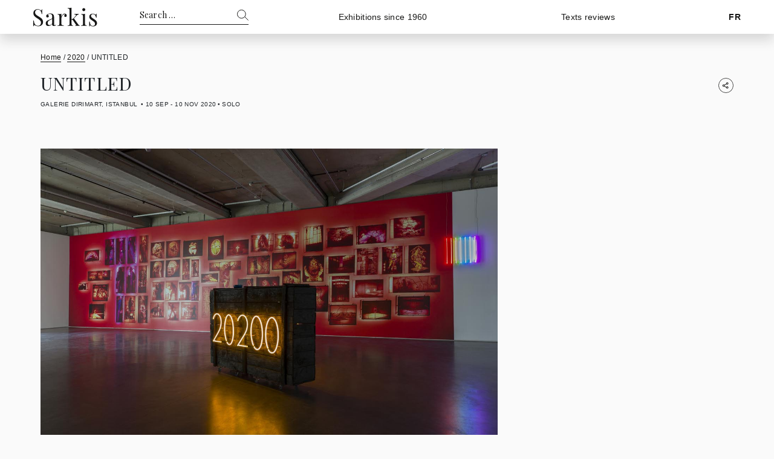

--- FILE ---
content_type: text/html; charset=UTF-8
request_url: https://www.sarkis.fr/en/2020-en/untitled/
body_size: 13091
content:
<!DOCTYPE html>
<html lang="en-US" prefix="og: https://ogp.me/ns#">
<head>
<title>UNTITLED | Sarkis</title>
  <meta charset="UTF-8">
  <meta name="viewport" content="width=device-width, initial-scale=1, maximum-scale=1">
  <link rel="profile" href="http://gmpg.org/xfn/11" />
  <link rel="pingback" href="https://www.sarkis.fr/xmlrpc.php" />
  <script type="text/javascript">
      document.documentElement.className = 'js';
  </script>
  	<style>img:is([sizes="auto" i], [sizes^="auto," i]) { contain-intrinsic-size: 3000px 1500px }</style>
	
<!-- Search Engine Optimization by Rank Math - https://rankmath.com/ -->
<meta name="description" content="UNTITLED: galerie Dirimart Istanbul, 10.09 – 10.11 (solo)"/>
<meta name="robots" content="follow, index, max-snippet:-1, max-video-preview:-1, max-image-preview:large"/>
<link rel="canonical" href="https://www.sarkis.fr/en/2020-en/untitled/" />
<meta property="og:locale" content="en_US" />
<meta property="og:type" content="article" />
<meta property="og:title" content="UNTITLED | Sarkis" />
<meta property="og:description" content="UNTITLED: galerie Dirimart Istanbul, 10.09 – 10.11 (solo)" />
<meta property="og:url" content="https://www.sarkis.fr/en/2020-en/untitled/" />
<meta property="og:site_name" content="Sarkis" />
<meta property="article:section" content="2020" />
<meta property="og:updated_time" content="2022-07-27T04:21:34+00:00" />
<meta property="og:image" content="https://www.sarkis.fr/wp-content/uploads/2020/11/UNTITLED-galerie-dirimart-istanbul-9.2020.jpg" />
<meta property="og:image:secure_url" content="https://www.sarkis.fr/wp-content/uploads/2020/11/UNTITLED-galerie-dirimart-istanbul-9.2020.jpg" />
<meta property="og:image:width" content="1300" />
<meta property="og:image:height" content="867" />
<meta property="og:image:alt" content="UNTITLED" />
<meta property="og:image:type" content="image/jpeg" />
<meta property="article:published_time" content="2020-11-25T08:04:36+00:00" />
<meta property="article:modified_time" content="2022-07-27T04:21:34+00:00" />
<meta name="twitter:card" content="summary_large_image" />
<meta name="twitter:title" content="UNTITLED | Sarkis" />
<meta name="twitter:description" content="UNTITLED: galerie Dirimart Istanbul, 10.09 – 10.11 (solo)" />
<meta name="twitter:image" content="https://www.sarkis.fr/wp-content/uploads/2020/11/UNTITLED-galerie-dirimart-istanbul-9.2020.jpg" />
<script type="application/ld+json" class="rank-math-schema">{"@context":"https://schema.org","@graph":[{"@type":["Person","Organization"],"@id":"https://www.sarkis.fr/en/#person/","name":"C\u00e9dric Moris Kelly"},{"@type":"WebSite","@id":"https://www.sarkis.fr/en/#website/","url":"https://www.sarkis.fr/en/","name":"C\u00e9dric Moris Kelly","publisher":{"@id":"https://www.sarkis.fr/en/#person/"},"inLanguage":"en-US"},{"@type":"ImageObject","@id":"https://www.sarkis.fr/wp-content/uploads/2020/11/UNTITLED-galerie-dirimart-istanbul-9.2020.jpg","url":"https://www.sarkis.fr/wp-content/uploads/2020/11/UNTITLED-galerie-dirimart-istanbul-9.2020.jpg","width":"1300","height":"867","inLanguage":"en-US"},{"@type":"BreadcrumbList","@id":"https://www.sarkis.fr/en/2020-en/untitled/#breadcrumb","itemListElement":[{"@type":"ListItem","position":"1","item":{"@id":"https://www.sarkis.fr","name":"Home"}},{"@type":"ListItem","position":"2","item":{"@id":"https://www.sarkis.fr/en/2020-en/","name":"2020"}},{"@type":"ListItem","position":"3","item":{"@id":"https://www.sarkis.fr/en/2020-en/untitled/","name":"UNTITLED"}}]},{"@type":"WebPage","@id":"https://www.sarkis.fr/en/2020-en/untitled/#webpage","url":"https://www.sarkis.fr/en/2020-en/untitled/","name":"UNTITLED | Sarkis","datePublished":"2020-11-25T08:04:36+00:00","dateModified":"2022-07-27T04:21:34+00:00","isPartOf":{"@id":"https://www.sarkis.fr/en/#website/"},"primaryImageOfPage":{"@id":"https://www.sarkis.fr/wp-content/uploads/2020/11/UNTITLED-galerie-dirimart-istanbul-9.2020.jpg"},"inLanguage":"en-US","breadcrumb":{"@id":"https://www.sarkis.fr/en/2020-en/untitled/#breadcrumb"}},{"@type":"Person","@id":"https://www.sarkis.fr/en/author/afterglow/","name":"Sarkis","url":"https://www.sarkis.fr/en/author/afterglow/","image":{"@type":"ImageObject","@id":"https://secure.gravatar.com/avatar/edf2027f7c9fd10e2fc99997d0ba133903e0845f17117a214a4c2e8a47fce72b?s=96&amp;d=mm&amp;r=g","url":"https://secure.gravatar.com/avatar/edf2027f7c9fd10e2fc99997d0ba133903e0845f17117a214a4c2e8a47fce72b?s=96&amp;d=mm&amp;r=g","caption":"Sarkis","inLanguage":"en-US"}},{"@type":"BlogPosting","headline":"UNTITLED | Sarkis","datePublished":"2020-11-25T08:04:36+00:00","dateModified":"2022-07-27T04:21:34+00:00","articleSection":"2020","author":{"@id":"https://www.sarkis.fr/en/author/afterglow/","name":"Sarkis"},"publisher":{"@id":"https://www.sarkis.fr/en/#person/"},"description":"UNTITLED: galerie Dirimart Istanbul, 10.09 \u2013 10.11 (solo)","name":"UNTITLED | Sarkis","@id":"https://www.sarkis.fr/en/2020-en/untitled/#richSnippet","isPartOf":{"@id":"https://www.sarkis.fr/en/2020-en/untitled/#webpage"},"image":{"@id":"https://www.sarkis.fr/wp-content/uploads/2020/11/UNTITLED-galerie-dirimart-istanbul-9.2020.jpg"},"inLanguage":"en-US","mainEntityOfPage":{"@id":"https://www.sarkis.fr/en/2020-en/untitled/#webpage"}}]}</script>
<!-- /Rank Math WordPress SEO plugin -->

<link rel='dns-prefetch' href='//fonts.googleapis.com' />
<link rel="alternate" type="application/rss+xml" title="Sarkis &raquo; UNTITLED Comments Feed" href="https://www.sarkis.fr/en/2020-en/untitled/feed/" />
<script type="text/javascript">
/* <![CDATA[ */
window._wpemojiSettings = {"baseUrl":"https:\/\/s.w.org\/images\/core\/emoji\/16.0.1\/72x72\/","ext":".png","svgUrl":"https:\/\/s.w.org\/images\/core\/emoji\/16.0.1\/svg\/","svgExt":".svg","source":{"concatemoji":"https:\/\/www.sarkis.fr\/wp-includes\/js\/wp-emoji-release.min.js?ver=6.8.3"}};
/*! This file is auto-generated */
!function(s,n){var o,i,e;function c(e){try{var t={supportTests:e,timestamp:(new Date).valueOf()};sessionStorage.setItem(o,JSON.stringify(t))}catch(e){}}function p(e,t,n){e.clearRect(0,0,e.canvas.width,e.canvas.height),e.fillText(t,0,0);var t=new Uint32Array(e.getImageData(0,0,e.canvas.width,e.canvas.height).data),a=(e.clearRect(0,0,e.canvas.width,e.canvas.height),e.fillText(n,0,0),new Uint32Array(e.getImageData(0,0,e.canvas.width,e.canvas.height).data));return t.every(function(e,t){return e===a[t]})}function u(e,t){e.clearRect(0,0,e.canvas.width,e.canvas.height),e.fillText(t,0,0);for(var n=e.getImageData(16,16,1,1),a=0;a<n.data.length;a++)if(0!==n.data[a])return!1;return!0}function f(e,t,n,a){switch(t){case"flag":return n(e,"\ud83c\udff3\ufe0f\u200d\u26a7\ufe0f","\ud83c\udff3\ufe0f\u200b\u26a7\ufe0f")?!1:!n(e,"\ud83c\udde8\ud83c\uddf6","\ud83c\udde8\u200b\ud83c\uddf6")&&!n(e,"\ud83c\udff4\udb40\udc67\udb40\udc62\udb40\udc65\udb40\udc6e\udb40\udc67\udb40\udc7f","\ud83c\udff4\u200b\udb40\udc67\u200b\udb40\udc62\u200b\udb40\udc65\u200b\udb40\udc6e\u200b\udb40\udc67\u200b\udb40\udc7f");case"emoji":return!a(e,"\ud83e\udedf")}return!1}function g(e,t,n,a){var r="undefined"!=typeof WorkerGlobalScope&&self instanceof WorkerGlobalScope?new OffscreenCanvas(300,150):s.createElement("canvas"),o=r.getContext("2d",{willReadFrequently:!0}),i=(o.textBaseline="top",o.font="600 32px Arial",{});return e.forEach(function(e){i[e]=t(o,e,n,a)}),i}function t(e){var t=s.createElement("script");t.src=e,t.defer=!0,s.head.appendChild(t)}"undefined"!=typeof Promise&&(o="wpEmojiSettingsSupports",i=["flag","emoji"],n.supports={everything:!0,everythingExceptFlag:!0},e=new Promise(function(e){s.addEventListener("DOMContentLoaded",e,{once:!0})}),new Promise(function(t){var n=function(){try{var e=JSON.parse(sessionStorage.getItem(o));if("object"==typeof e&&"number"==typeof e.timestamp&&(new Date).valueOf()<e.timestamp+604800&&"object"==typeof e.supportTests)return e.supportTests}catch(e){}return null}();if(!n){if("undefined"!=typeof Worker&&"undefined"!=typeof OffscreenCanvas&&"undefined"!=typeof URL&&URL.createObjectURL&&"undefined"!=typeof Blob)try{var e="postMessage("+g.toString()+"("+[JSON.stringify(i),f.toString(),p.toString(),u.toString()].join(",")+"));",a=new Blob([e],{type:"text/javascript"}),r=new Worker(URL.createObjectURL(a),{name:"wpTestEmojiSupports"});return void(r.onmessage=function(e){c(n=e.data),r.terminate(),t(n)})}catch(e){}c(n=g(i,f,p,u))}t(n)}).then(function(e){for(var t in e)n.supports[t]=e[t],n.supports.everything=n.supports.everything&&n.supports[t],"flag"!==t&&(n.supports.everythingExceptFlag=n.supports.everythingExceptFlag&&n.supports[t]);n.supports.everythingExceptFlag=n.supports.everythingExceptFlag&&!n.supports.flag,n.DOMReady=!1,n.readyCallback=function(){n.DOMReady=!0}}).then(function(){return e}).then(function(){var e;n.supports.everything||(n.readyCallback(),(e=n.source||{}).concatemoji?t(e.concatemoji):e.wpemoji&&e.twemoji&&(t(e.twemoji),t(e.wpemoji)))}))}((window,document),window._wpemojiSettings);
/* ]]> */
</script>
<style id='wp-emoji-styles-inline-css' type='text/css'>

	img.wp-smiley, img.emoji {
		display: inline !important;
		border: none !important;
		box-shadow: none !important;
		height: 1em !important;
		width: 1em !important;
		margin: 0 0.07em !important;
		vertical-align: -0.1em !important;
		background: none !important;
		padding: 0 !important;
	}
</style>
<link rel='stylesheet' id='wp-block-library-css' href='https://www.sarkis.fr/wp-includes/css/dist/block-library/style.min.css?ver=6.8.3' type='text/css' media='all' />
<style id='classic-theme-styles-inline-css' type='text/css'>
/*! This file is auto-generated */
.wp-block-button__link{color:#fff;background-color:#32373c;border-radius:9999px;box-shadow:none;text-decoration:none;padding:calc(.667em + 2px) calc(1.333em + 2px);font-size:1.125em}.wp-block-file__button{background:#32373c;color:#fff;text-decoration:none}
</style>
<link rel='stylesheet' id='afg-site-intro-css' href='https://www.sarkis.fr/wp-content/themes/Sarkis/blocks/site-intro/site-intro.css?ver=643451046' type='text/css' media='all' />
<link rel='stylesheet' id='afg-blog-css' href='https://www.sarkis.fr/wp-content/themes/Sarkis/blocks/blog/blog.css?ver=643451046' type='text/css' media='all' />
<link rel='stylesheet' id='afg-bootstrap-css' href='https://www.sarkis.fr/wp-content/themes/Sarkis/assets/css/bootstrap.4.4.1.css?ver=643451046' type='text/css' media='all' />
<link rel='stylesheet' id='afg-style-css' href='https://www.sarkis.fr/wp-content/themes/Sarkis/assets/css/style.css?ver=643451046' type='text/css' media='all' />
<link rel='stylesheet' id='afg-blog-navigation-css' href='https://www.sarkis.fr/wp-content/themes/Sarkis/blocks/blog/blog-navigation.css?ver=643451046' type='text/css' media='all' />
<link rel='stylesheet' id='afg-texts-index-css' href='https://www.sarkis.fr/wp-content/themes/Sarkis/blocks/texts-index/texts-index.css?ver=643451046' type='text/css' media='all' />
<link rel='stylesheet' id='afg-theme-images-css' href='https://www.sarkis.fr/wp-content/themes/Sarkis/blocks/theme-images/theme-images.css?ver=643451046' type='text/css' media='all' />
<link rel='stylesheet' id='afg-sitemap-css' href='https://www.sarkis.fr/wp-content/themes/Sarkis/blocks/sitemap/sitemap.css?ver=643451046' type='text/css' media='all' />
<link rel='stylesheet' id='afg-slider-css' href='https://www.sarkis.fr/wp-content/themes/Sarkis/blocks/slider/slider.css?ver=643451046' type='text/css' media='all' />
<style id='global-styles-inline-css' type='text/css'>
:root{--wp--preset--aspect-ratio--square: 1;--wp--preset--aspect-ratio--4-3: 4/3;--wp--preset--aspect-ratio--3-4: 3/4;--wp--preset--aspect-ratio--3-2: 3/2;--wp--preset--aspect-ratio--2-3: 2/3;--wp--preset--aspect-ratio--16-9: 16/9;--wp--preset--aspect-ratio--9-16: 9/16;--wp--preset--color--black: #000000;--wp--preset--color--cyan-bluish-gray: #abb8c3;--wp--preset--color--white: #ffffff;--wp--preset--color--pale-pink: #f78da7;--wp--preset--color--vivid-red: #cf2e2e;--wp--preset--color--luminous-vivid-orange: #ff6900;--wp--preset--color--luminous-vivid-amber: #fcb900;--wp--preset--color--light-green-cyan: #7bdcb5;--wp--preset--color--vivid-green-cyan: #00d084;--wp--preset--color--pale-cyan-blue: #8ed1fc;--wp--preset--color--vivid-cyan-blue: #0693e3;--wp--preset--color--vivid-purple: #9b51e0;--wp--preset--gradient--vivid-cyan-blue-to-vivid-purple: linear-gradient(135deg,rgba(6,147,227,1) 0%,rgb(155,81,224) 100%);--wp--preset--gradient--light-green-cyan-to-vivid-green-cyan: linear-gradient(135deg,rgb(122,220,180) 0%,rgb(0,208,130) 100%);--wp--preset--gradient--luminous-vivid-amber-to-luminous-vivid-orange: linear-gradient(135deg,rgba(252,185,0,1) 0%,rgba(255,105,0,1) 100%);--wp--preset--gradient--luminous-vivid-orange-to-vivid-red: linear-gradient(135deg,rgba(255,105,0,1) 0%,rgb(207,46,46) 100%);--wp--preset--gradient--very-light-gray-to-cyan-bluish-gray: linear-gradient(135deg,rgb(238,238,238) 0%,rgb(169,184,195) 100%);--wp--preset--gradient--cool-to-warm-spectrum: linear-gradient(135deg,rgb(74,234,220) 0%,rgb(151,120,209) 20%,rgb(207,42,186) 40%,rgb(238,44,130) 60%,rgb(251,105,98) 80%,rgb(254,248,76) 100%);--wp--preset--gradient--blush-light-purple: linear-gradient(135deg,rgb(255,206,236) 0%,rgb(152,150,240) 100%);--wp--preset--gradient--blush-bordeaux: linear-gradient(135deg,rgb(254,205,165) 0%,rgb(254,45,45) 50%,rgb(107,0,62) 100%);--wp--preset--gradient--luminous-dusk: linear-gradient(135deg,rgb(255,203,112) 0%,rgb(199,81,192) 50%,rgb(65,88,208) 100%);--wp--preset--gradient--pale-ocean: linear-gradient(135deg,rgb(255,245,203) 0%,rgb(182,227,212) 50%,rgb(51,167,181) 100%);--wp--preset--gradient--electric-grass: linear-gradient(135deg,rgb(202,248,128) 0%,rgb(113,206,126) 100%);--wp--preset--gradient--midnight: linear-gradient(135deg,rgb(2,3,129) 0%,rgb(40,116,252) 100%);--wp--preset--font-size--small: 13px;--wp--preset--font-size--medium: 20px;--wp--preset--font-size--large: 36px;--wp--preset--font-size--x-large: 42px;--wp--preset--spacing--20: 0.44rem;--wp--preset--spacing--30: 0.67rem;--wp--preset--spacing--40: 1rem;--wp--preset--spacing--50: 1.5rem;--wp--preset--spacing--60: 2.25rem;--wp--preset--spacing--70: 3.38rem;--wp--preset--spacing--80: 5.06rem;--wp--preset--shadow--natural: 6px 6px 9px rgba(0, 0, 0, 0.2);--wp--preset--shadow--deep: 12px 12px 50px rgba(0, 0, 0, 0.4);--wp--preset--shadow--sharp: 6px 6px 0px rgba(0, 0, 0, 0.2);--wp--preset--shadow--outlined: 6px 6px 0px -3px rgba(255, 255, 255, 1), 6px 6px rgba(0, 0, 0, 1);--wp--preset--shadow--crisp: 6px 6px 0px rgba(0, 0, 0, 1);}:where(.is-layout-flex){gap: 0.5em;}:where(.is-layout-grid){gap: 0.5em;}body .is-layout-flex{display: flex;}.is-layout-flex{flex-wrap: wrap;align-items: center;}.is-layout-flex > :is(*, div){margin: 0;}body .is-layout-grid{display: grid;}.is-layout-grid > :is(*, div){margin: 0;}:where(.wp-block-columns.is-layout-flex){gap: 2em;}:where(.wp-block-columns.is-layout-grid){gap: 2em;}:where(.wp-block-post-template.is-layout-flex){gap: 1.25em;}:where(.wp-block-post-template.is-layout-grid){gap: 1.25em;}.has-black-color{color: var(--wp--preset--color--black) !important;}.has-cyan-bluish-gray-color{color: var(--wp--preset--color--cyan-bluish-gray) !important;}.has-white-color{color: var(--wp--preset--color--white) !important;}.has-pale-pink-color{color: var(--wp--preset--color--pale-pink) !important;}.has-vivid-red-color{color: var(--wp--preset--color--vivid-red) !important;}.has-luminous-vivid-orange-color{color: var(--wp--preset--color--luminous-vivid-orange) !important;}.has-luminous-vivid-amber-color{color: var(--wp--preset--color--luminous-vivid-amber) !important;}.has-light-green-cyan-color{color: var(--wp--preset--color--light-green-cyan) !important;}.has-vivid-green-cyan-color{color: var(--wp--preset--color--vivid-green-cyan) !important;}.has-pale-cyan-blue-color{color: var(--wp--preset--color--pale-cyan-blue) !important;}.has-vivid-cyan-blue-color{color: var(--wp--preset--color--vivid-cyan-blue) !important;}.has-vivid-purple-color{color: var(--wp--preset--color--vivid-purple) !important;}.has-black-background-color{background-color: var(--wp--preset--color--black) !important;}.has-cyan-bluish-gray-background-color{background-color: var(--wp--preset--color--cyan-bluish-gray) !important;}.has-white-background-color{background-color: var(--wp--preset--color--white) !important;}.has-pale-pink-background-color{background-color: var(--wp--preset--color--pale-pink) !important;}.has-vivid-red-background-color{background-color: var(--wp--preset--color--vivid-red) !important;}.has-luminous-vivid-orange-background-color{background-color: var(--wp--preset--color--luminous-vivid-orange) !important;}.has-luminous-vivid-amber-background-color{background-color: var(--wp--preset--color--luminous-vivid-amber) !important;}.has-light-green-cyan-background-color{background-color: var(--wp--preset--color--light-green-cyan) !important;}.has-vivid-green-cyan-background-color{background-color: var(--wp--preset--color--vivid-green-cyan) !important;}.has-pale-cyan-blue-background-color{background-color: var(--wp--preset--color--pale-cyan-blue) !important;}.has-vivid-cyan-blue-background-color{background-color: var(--wp--preset--color--vivid-cyan-blue) !important;}.has-vivid-purple-background-color{background-color: var(--wp--preset--color--vivid-purple) !important;}.has-black-border-color{border-color: var(--wp--preset--color--black) !important;}.has-cyan-bluish-gray-border-color{border-color: var(--wp--preset--color--cyan-bluish-gray) !important;}.has-white-border-color{border-color: var(--wp--preset--color--white) !important;}.has-pale-pink-border-color{border-color: var(--wp--preset--color--pale-pink) !important;}.has-vivid-red-border-color{border-color: var(--wp--preset--color--vivid-red) !important;}.has-luminous-vivid-orange-border-color{border-color: var(--wp--preset--color--luminous-vivid-orange) !important;}.has-luminous-vivid-amber-border-color{border-color: var(--wp--preset--color--luminous-vivid-amber) !important;}.has-light-green-cyan-border-color{border-color: var(--wp--preset--color--light-green-cyan) !important;}.has-vivid-green-cyan-border-color{border-color: var(--wp--preset--color--vivid-green-cyan) !important;}.has-pale-cyan-blue-border-color{border-color: var(--wp--preset--color--pale-cyan-blue) !important;}.has-vivid-cyan-blue-border-color{border-color: var(--wp--preset--color--vivid-cyan-blue) !important;}.has-vivid-purple-border-color{border-color: var(--wp--preset--color--vivid-purple) !important;}.has-vivid-cyan-blue-to-vivid-purple-gradient-background{background: var(--wp--preset--gradient--vivid-cyan-blue-to-vivid-purple) !important;}.has-light-green-cyan-to-vivid-green-cyan-gradient-background{background: var(--wp--preset--gradient--light-green-cyan-to-vivid-green-cyan) !important;}.has-luminous-vivid-amber-to-luminous-vivid-orange-gradient-background{background: var(--wp--preset--gradient--luminous-vivid-amber-to-luminous-vivid-orange) !important;}.has-luminous-vivid-orange-to-vivid-red-gradient-background{background: var(--wp--preset--gradient--luminous-vivid-orange-to-vivid-red) !important;}.has-very-light-gray-to-cyan-bluish-gray-gradient-background{background: var(--wp--preset--gradient--very-light-gray-to-cyan-bluish-gray) !important;}.has-cool-to-warm-spectrum-gradient-background{background: var(--wp--preset--gradient--cool-to-warm-spectrum) !important;}.has-blush-light-purple-gradient-background{background: var(--wp--preset--gradient--blush-light-purple) !important;}.has-blush-bordeaux-gradient-background{background: var(--wp--preset--gradient--blush-bordeaux) !important;}.has-luminous-dusk-gradient-background{background: var(--wp--preset--gradient--luminous-dusk) !important;}.has-pale-ocean-gradient-background{background: var(--wp--preset--gradient--pale-ocean) !important;}.has-electric-grass-gradient-background{background: var(--wp--preset--gradient--electric-grass) !important;}.has-midnight-gradient-background{background: var(--wp--preset--gradient--midnight) !important;}.has-small-font-size{font-size: var(--wp--preset--font-size--small) !important;}.has-medium-font-size{font-size: var(--wp--preset--font-size--medium) !important;}.has-large-font-size{font-size: var(--wp--preset--font-size--large) !important;}.has-x-large-font-size{font-size: var(--wp--preset--font-size--x-large) !important;}
:where(.wp-block-post-template.is-layout-flex){gap: 1.25em;}:where(.wp-block-post-template.is-layout-grid){gap: 1.25em;}
:where(.wp-block-columns.is-layout-flex){gap: 2em;}:where(.wp-block-columns.is-layout-grid){gap: 2em;}
:root :where(.wp-block-pullquote){font-size: 1.5em;line-height: 1.6;}
</style>
<link rel='stylesheet' id='wpml-legacy-dropdown-0-css' href='https://www.sarkis.fr/wp-content/plugins/sitepress-multilingual-cms/templates/language-switchers/legacy-dropdown/style.min.css?ver=1' type='text/css' media='all' />
<style id='wpml-legacy-dropdown-0-inline-css' type='text/css'>
.wpml-ls-statics-shortcode_actions, .wpml-ls-statics-shortcode_actions .wpml-ls-sub-menu, .wpml-ls-statics-shortcode_actions a {border-color:#cdcdcd;}.wpml-ls-statics-shortcode_actions a, .wpml-ls-statics-shortcode_actions .wpml-ls-sub-menu a, .wpml-ls-statics-shortcode_actions .wpml-ls-sub-menu a:link, .wpml-ls-statics-shortcode_actions li:not(.wpml-ls-current-language) .wpml-ls-link, .wpml-ls-statics-shortcode_actions li:not(.wpml-ls-current-language) .wpml-ls-link:link {color:#444444;background-color:#ffffff;}.wpml-ls-statics-shortcode_actions .wpml-ls-sub-menu a:hover,.wpml-ls-statics-shortcode_actions .wpml-ls-sub-menu a:focus, .wpml-ls-statics-shortcode_actions .wpml-ls-sub-menu a:link:hover, .wpml-ls-statics-shortcode_actions .wpml-ls-sub-menu a:link:focus {color:#000000;background-color:#eeeeee;}.wpml-ls-statics-shortcode_actions .wpml-ls-current-language > a {color:#444444;background-color:#ffffff;}.wpml-ls-statics-shortcode_actions .wpml-ls-current-language:hover>a, .wpml-ls-statics-shortcode_actions .wpml-ls-current-language>a:focus {color:#000000;background-color:#eeeeee;}
</style>
<link rel='stylesheet' id='google-fonts-css' href='//fonts.googleapis.com/css2?family=Playfair+Display&#038;display=swap&#038;ver=1.0.0' type='text/css' media='all' />
<link rel='stylesheet' id='afg-header-css' href='https://www.sarkis.fr/wp-content/themes/Sarkis/assets/css/header.css?ver=643451046' type='text/css' media='all' />
<link rel='stylesheet' id='afg-footer-css' href='https://www.sarkis.fr/wp-content/themes/Sarkis/assets/css/footer.css?ver=643451046' type='text/css' media='all' />
<link rel='stylesheet' id='afg-single-css' href='https://www.sarkis.fr/wp-content/themes/Sarkis/assets/css/single.css?ver=643451046' type='text/css' media='all' />
<link rel='stylesheet' id='afg-single-header-css' href='https://www.sarkis.fr/wp-content/themes/Sarkis/assets/css/single-header.css?ver=643451046' type='text/css' media='all' />
<link rel='stylesheet' id='swiper-slider-css' href='https://www.sarkis.fr/wp-content/themes/Sarkis/assets/js/vendors/swiper/swiper-bundle.min.css?ver=643451046' type='text/css' media='all' />
<link rel='stylesheet' id='heateor_sss_frontend_css-css' href='https://www.sarkis.fr/wp-content/plugins/sassy-social-share/public/css/sassy-social-share-public.css?ver=3.3.79' type='text/css' media='all' />
<style id='heateor_sss_frontend_css-inline-css' type='text/css'>
.heateor_sss_button_instagram span.heateor_sss_svg,a.heateor_sss_instagram span.heateor_sss_svg{background:radial-gradient(circle at 30% 107%,#fdf497 0,#fdf497 5%,#fd5949 45%,#d6249f 60%,#285aeb 90%)}.heateor_sss_horizontal_sharing .heateor_sss_svg,.heateor_sss_standard_follow_icons_container .heateor_sss_svg{color:#171716;border-width:0px;border-style:solid;border-color:transparent}div.heateor_sss_horizontal_sharing span.heateor_sss_svg svg:hover path:not(.heateor_sss_no_fill),div.heateor_sss_horizontal_sharing span.heateor_sss_svg svg:hover ellipse, div.heateor_sss_horizontal_sharing span.heateor_sss_svg svg:hover circle, div.heateor_sss_horizontal_sharing span.heateor_sss_svg svg:hover polygon, div.heateor_sss_horizontal_sharing span.heateor_sss_svg svg:hover rect:not(.heateor_sss_no_fill){fill:#171716}div.heateor_sss_horizontal_sharing span.heateor_sss_svg svg:hover path.heateor_sss_svg_stroke, div.heateor_sss_horizontal_sharing span.heateor_sss_svg svg:hover rect.heateor_sss_svg_stroke{stroke:#171716}.heateor_sss_horizontal_sharing span.heateor_sss_svg:hover,.heateor_sss_standard_follow_icons_container span.heateor_sss_svg:hover{color:#171716;border-color:transparent;}.heateor_sss_vertical_sharing span.heateor_sss_svg,.heateor_sss_floating_follow_icons_container span.heateor_sss_svg{color:#fff;border-width:0px;border-style:solid;border-color:transparent;}.heateor_sss_vertical_sharing span.heateor_sss_svg:hover,.heateor_sss_floating_follow_icons_container span.heateor_sss_svg:hover{border-color:transparent;}@media screen and (max-width:783px) {.heateor_sss_vertical_sharing{display:none!important}}div.heateor_sss_sharing_title{text-align:center}div.heateor_sss_sharing_ul{width:100%;text-align:center;}div.heateor_sss_horizontal_sharing div.heateor_sss_sharing_ul a{float:none!important;display:inline-block;}
</style>
<script type="text/javascript" src="https://www.sarkis.fr/wp-includes/js/jquery/jquery.min.js?ver=3.7.1" id="jquery-core-js"></script>
<script type="text/javascript" src="https://www.sarkis.fr/wp-includes/js/jquery/jquery-migrate.min.js?ver=3.4.1" id="jquery-migrate-js"></script>
<script type="text/javascript" id="afg-helpers-js-extra">
/* <![CDATA[ */
var afgAjax = {"ajaxurl":"https:\/\/www.sarkis.fr\/wp-admin\/admin-ajax.php","afg_nonce":"d59ffd18ec"};
/* ]]> */
</script>
<script type="text/javascript" src="https://www.sarkis.fr/wp-content/themes/Sarkis/assets/js/helpers.js?ver=643451046" id="afg-helpers-js"></script>
<script type="text/javascript" src="https://www.sarkis.fr/wp-content/plugins/sitepress-multilingual-cms/templates/language-switchers/legacy-dropdown/script.min.js?ver=1" id="wpml-legacy-dropdown-0-js"></script>
<script type="text/javascript" src="https://www.sarkis.fr/wp-content/themes/Sarkis/assets/js/vendors/swiper/swiper-bundle.min.js?ver=643451046" id="swiper-slider-js"></script>
<link rel="https://api.w.org/" href="https://www.sarkis.fr/en/wp-json/" /><link rel="alternate" title="JSON" type="application/json" href="https://www.sarkis.fr/en/wp-json/wp/v2/posts/2875" /><link rel="EditURI" type="application/rsd+xml" title="RSD" href="https://www.sarkis.fr/xmlrpc.php?rsd" />
<meta name="generator" content="WordPress 6.8.3" />
<link rel='shortlink' href='https://www.sarkis.fr/en/?p=2875' />
<link rel="alternate" title="oEmbed (JSON)" type="application/json+oembed" href="https://www.sarkis.fr/en/wp-json/oembed/1.0/embed?url=https%3A%2F%2Fwww.sarkis.fr%2Fen%2F2020-en%2Funtitled%2F" />
<link rel="alternate" title="oEmbed (XML)" type="text/xml+oembed" href="https://www.sarkis.fr/en/wp-json/oembed/1.0/embed?url=https%3A%2F%2Fwww.sarkis.fr%2Fen%2F2020-en%2Funtitled%2F&#038;format=xml" />
<meta name="generator" content="WPML ver:4.8.5 stt:1,4;" />
    <style type="text/css">
        :root {
                   --color-1:rgb(23,23,22);
           --color-1-9:rgb(23,23,22)e6;
           --color-1-8:rgb(23,23,22)d9;
           --color-1-6:rgb(23,23,22)b3;
           --color-1-5:rgb(23,23,22)99;
           --color-1-2:rgb(23,23,22)33;
                   --color-2:rgb(255,255,255);
           --color-2-9:rgb(255,255,255)e6;
           --color-2-8:rgb(255,255,255)d9;
           --color-2-6:rgb(255,255,255)b3;
           --color-2-5:rgb(255,255,255)99;
           --color-2-2:rgb(255,255,255)33;
                   --color-3:rgb(250,250,250);
           --color-3-9:rgb(250,250,250)e6;
           --color-3-8:rgb(250,250,250)d9;
           --color-3-6:rgb(250,250,250)b3;
           --color-3-5:rgb(250,250,250)99;
           --color-3-2:rgb(250,250,250)33;
                   --color-4:rgb(204,204,204);
           --color-4-9:rgb(204,204,204)e6;
           --color-4-8:rgb(204,204,204)d9;
           --color-4-6:rgb(204,204,204)b3;
           --color-4-5:rgb(204,204,204)99;
           --color-4-2:rgb(204,204,204)33;
                   --color-5:rgb(240,240,240);
           --color-5-9:rgb(240,240,240)e6;
           --color-5-8:rgb(240,240,240)d9;
           --color-5-6:rgb(240,240,240)b3;
           --color-5-5:rgb(240,240,240)99;
           --color-5-2:rgb(240,240,240)33;
                   --color-6:;
           --color-6-9:e6;
           --color-6-8:d9;
           --color-6-6:b3;
           --color-6-5:99;
           --color-6-2:33;
                }
    </style>
<script async src="https://www.googletagmanager.com/gtag/js?id=UA-26983145-3"></script>
<script>
  window.dataLayer = window.dataLayer || [];
  function gtag(){dataLayer.push(arguments);}
  gtag('js', new Date());

  gtag('config', 'UA-26983145-3');
</script>
<link rel="icon" href="https://www.sarkis.fr/wp-content/uploads/2022/08/cropped-favicon-32x32.png" sizes="32x32" />
<link rel="icon" href="https://www.sarkis.fr/wp-content/uploads/2022/08/cropped-favicon-192x192.png" sizes="192x192" />
<link rel="apple-touch-icon" href="https://www.sarkis.fr/wp-content/uploads/2022/08/cropped-favicon-180x180.png" />
<meta name="msapplication-TileImage" content="https://www.sarkis.fr/wp-content/uploads/2022/08/cropped-favicon-270x270.png" />
		<style type="text/css" id="wp-custom-css">
			#ad-layout{opacity:0!important;}
.centred-column{justify-content:center;}
#main-menu{margin-left:2%!important;flex: 1 1 auto;
    max-width: 100%;}
#main-logo{max-width:15%!important;}
.afg-main-header .boxed-4{flex-wrap:nowrap;}		</style>
		</head>
<body class="wp-singular post-template-default single single-post postid-2875 single-format-standard wp-theme-Sarkis afg-front">
  <header class="container-fluid afg-main-header afg-active " id="main-header" role="navigation">
    <div class="row boxed-4">
      <div id="main-logo" class="col-lg-3 col-3 afg-header-widget">
                      <figure alt="Logo Sarkis Artiste Contemporain">
              <a href="https://www.sarkis.fr/en/" title="Sarkis, visual artist">
                <?xml version="1.0" encoding="utf-8"?>
<!-- Generator: Adobe Illustrator 26.3.1, SVG Export Plug-In . SVG Version: 6.00 Build 0)  -->
<svg version="1.2" baseProfile="tiny" id="Calque_1"
	 xmlns="http://www.w3.org/2000/svg" xmlns:xlink="http://www.w3.org/1999/xlink" x="0px" y="0px" viewBox="0 0 98.2 29.1"
	 overflow="visible" xml:space="preserve">
<g>
	<path fill="#171716" d="M9.2,3.3c0.6,0.2,1.2,0.5,1.8,1c0.5,0.3,0.9,0.5,1.2,0.5c0.2,0,0.4-0.1,0.5-0.4c0.1-0.2,0.2-0.6,0.3-1.2
		h0.8c-0.1,1.4-0.2,3.7-0.2,7.1h-0.8c-0.1-1.9-0.7-3.5-1.6-4.8c-0.9-1.3-2.3-1.9-4.1-1.9C5.8,3.6,4.8,4,4,4.7
		C3.2,5.5,2.8,6.5,2.8,7.7C2.8,8.5,3,9.3,3.4,10c0.4,0.7,0.9,1.2,1.6,1.7c0.6,0.5,1.5,1.1,2.7,1.8l1,0.6c1.5,0.9,2.6,1.7,3.5,2.4
		c0.9,0.7,1.5,1.5,2,2.4c0.5,0.9,0.8,1.9,0.8,3.1c0,2.1-0.7,3.8-2.1,4.9c-1.4,1.2-3.2,1.7-5.3,1.7c-1.1,0-2-0.1-2.7-0.4
		c-0.7-0.2-1.4-0.5-2-0.9c-0.5-0.3-0.9-0.5-1.2-0.5c-0.2,0-0.4,0.1-0.5,0.4c-0.1,0.2-0.2,0.6-0.3,1.2H0c0.1-1.3,0.1-4.1,0.1-8.4h0.8
		c0.2,2.4,0.7,4.3,1.8,5.7c1,1.5,2.5,2.2,4.6,2.2c1.3,0,2.3-0.4,3.2-1.2c0.9-0.8,1.3-1.9,1.3-3.5c0-1.3-0.4-2.4-1.3-3.3
		C9.7,19,8.3,18,6.4,16.8C5,16,3.9,15.2,3.1,14.6c-0.9-0.7-1.5-1.4-2.1-2.4c-0.5-0.9-0.8-2-0.8-3.2c0-2,0.6-3.5,1.9-4.5
		c1.3-1,2.8-1.6,4.7-1.6C7.8,2.9,8.6,3,9.2,3.3z"/>
	<path fill="#171716" d="M20.2,27.2c-0.7-0.7-1.1-1.8-1.1-3.1c0-1,0.3-1.9,0.9-2.6c0.6-0.7,1.2-1.2,2-1.6c0.8-0.4,1.8-0.8,3.1-1.3
		c1.3-0.4,2.3-0.9,2.9-1.2c0.6-0.4,0.9-0.9,0.9-1.5v-2.2c0-1.4-0.3-2.3-0.9-2.8s-1.4-0.8-2.4-0.8c-1.6,0-2.8,0.4-3.5,1.3
		c0.5,0.1,0.9,0.4,1.2,0.7c0.3,0.4,0.5,0.8,0.5,1.4c0,0.6-0.2,1-0.6,1.4c-0.4,0.3-0.9,0.5-1.4,0.5c-0.7,0-1.1-0.2-1.5-0.6
		c-0.3-0.4-0.5-0.9-0.5-1.5c0-0.6,0.1-1,0.4-1.4c0.3-0.4,0.7-0.7,1.2-1.1c0.6-0.4,1.3-0.7,2.1-1c0.9-0.3,1.8-0.4,2.8-0.4
		c1.8,0,3.2,0.4,4.1,1.3c0.6,0.5,1,1.2,1.2,1.9c0.2,0.8,0.3,1.8,0.3,3v9.7c0,0.6,0.1,1,0.2,1.3c0.2,0.3,0.4,0.4,0.8,0.4
		c0.3,0,0.5-0.1,0.8-0.2c0.2-0.1,0.5-0.3,0.8-0.5l0.4,0.6c-0.6,0.5-1.1,0.8-1.6,1c-0.4,0.2-1,0.3-1.6,0.3c-1.1,0-1.9-0.3-2.3-0.8
		c-0.4-0.6-0.7-1.3-0.7-2.3c-0.7,1.2-1.5,2-2.4,2.4c-0.9,0.5-1.9,0.7-3.1,0.7C22,28.3,20.9,28,20.2,27.2z M28.9,24.3v-6.9
		c-0.2,0.3-0.5,0.6-0.9,0.8c-0.4,0.2-0.9,0.5-1.7,0.8c-0.9,0.4-1.6,0.7-2.2,1.1c-0.5,0.3-1,0.8-1.4,1.4c-0.4,0.6-0.6,1.3-0.6,2.2
		c0,1,0.3,1.8,0.8,2.4c0.5,0.5,1.2,0.8,2,0.8C26.5,26.9,27.8,26.1,28.9,24.3z"/>
	<path fill="#171716" d="M50.4,10.4c0.6,0.5,0.9,1.2,0.9,2c0,0.6-0.2,1.1-0.5,1.6c-0.4,0.4-0.8,0.6-1.5,0.6c-0.5,0-1-0.2-1.3-0.5
		c-0.4-0.3-0.5-0.8-0.5-1.3c0-0.8,0.4-1.4,1.2-1.9c-0.2-0.2-0.4-0.4-0.7-0.4c-0.9,0-1.7,0.4-2.5,1.1c-0.7,0.7-1.3,1.6-1.8,2.6
		s-0.6,2-0.6,2.9v7.4c0,1.1,0.3,1.8,0.9,2.2c0.6,0.4,1.5,0.6,2.8,0.6v0.7l-0.8,0C43.5,28,42,28,41.4,28c-0.6,0-2,0-4.1,0.1v-0.7
		c1,0,1.7-0.2,2.1-0.5c0.4-0.4,0.6-1,0.6-2v-11c0-1.1-0.2-1.9-0.6-2.3c-0.4-0.5-1.1-0.7-2.1-0.7v-0.7c0.7,0.1,1.5,0.1,2.2,0.1
		c1.5,0,2.7-0.2,3.6-0.5v4.4c0.4-1.2,1.1-2.2,2-3.1C46,10,47,9.6,48.1,9.6C49.1,9.6,49.8,9.9,50.4,10.4z"/>
	<path fill="#171716" d="M69.9,26.8c0.4,0.3,0.8,0.5,1.3,0.5v0.7C69.8,28,68.8,28,68.3,28c-0.6,0-1.9,0-3.9,0.1v-0.7
		c0.3,0,0.6-0.1,0.8-0.2c0.2-0.1,0.3-0.3,0.3-0.5c0-0.2-0.1-0.4-0.2-0.5l-4-5.9c-0.4-0.6-0.8-1-1.1-1.2c-0.4-0.2-0.9-0.3-1.5-0.4
		v6.1c0,1,0.2,1.6,0.5,2c0.3,0.4,0.9,0.5,1.8,0.5v0.7C59,28,57.7,28,57.1,28c-0.7,0-2.1,0-4.2,0.1v-0.7c1,0,1.7-0.2,2.1-0.5
		c0.4-0.4,0.6-1,0.6-2v-20c0-1.1-0.2-1.9-0.6-2.3c-0.4-0.5-1.1-0.7-2.1-0.7V1c0.7,0.1,1.5,0.1,2.2,0.1c1.5,0,2.7-0.2,3.6-0.5V18
		c0.7-0.1,1.2-0.2,1.7-0.5c0.5-0.2,0.9-0.5,1.3-1l2.6-2.7c0.7-0.8,1.1-1.4,1.1-1.9c0-0.4-0.2-0.7-0.7-0.9c-0.5-0.2-1.1-0.3-1.9-0.3
		v-0.7c1.6,0.1,3,0.1,4,0.1c1.1,0,2.1,0,3-0.1v0.7c-1.1,0.1-2.2,0.6-3.2,1.6l-4.3,4.5l6.3,8.6C69.1,26.1,69.5,26.6,69.9,26.8z"/>
	<path fill="#171716" d="M79.3,24.8c0,1,0.2,1.6,0.6,2c0.4,0.4,1.1,0.5,2.1,0.5v0.7C79.8,28,78.4,28,77.7,28c-0.7,0-2.1,0-4.2,0.1
		v-0.7c1,0,1.7-0.2,2.1-0.5c0.4-0.4,0.6-1,0.6-2v-11c0-1.1-0.2-1.9-0.6-2.3c-0.4-0.5-1.1-0.7-2.1-0.7v-0.7c0.7,0.1,1.5,0.1,2.2,0.1
		c1.5,0,2.7-0.2,3.6-0.5V24.8z M79,2c0.4,0.4,0.7,1,0.7,1.6c0,0.6-0.2,1.1-0.7,1.6c-0.4,0.4-1,0.7-1.6,0.7c-0.6,0-1.1-0.2-1.6-0.7
		s-0.7-1-0.7-1.6c0-0.6,0.2-1.1,0.7-1.6c0.4-0.4,1-0.7,1.6-0.7C78.1,1.3,78.6,1.5,79,2z"/>
	<path fill="#171716" d="M93.3,10c0.7,0.3,1.2,0.6,1.6,0.9c0.3,0.2,0.5,0.3,0.6,0.3c0.4,0,0.7-0.5,0.8-1.5h0.8
		c-0.1,1.1-0.1,3.1-0.1,6h-0.8c-0.3-1.5-0.8-2.8-1.5-3.8c-0.7-1-1.8-1.5-3.3-1.5c-0.8,0-1.5,0.2-2.1,0.7c-0.5,0.5-0.8,1.1-0.8,2
		c0,0.8,0.3,1.5,0.8,2c0.6,0.5,1.5,1.2,2.7,2c0.2,0.1,0.5,0.3,0.9,0.6c1.1,0.7,1.9,1.3,2.6,1.9s1.2,1.2,1.6,1.9s0.6,1.5,0.6,2.4
		c0,1.5-0.6,2.7-1.7,3.6c-1.2,0.9-2.6,1.3-4.3,1.3c-1.1,0-2-0.2-2.8-0.5c-0.5-0.3-1-0.6-1.4-0.9c-0.1-0.1-0.2-0.1-0.3-0.1
		c-0.2,0-0.3,0.1-0.4,0.3c-0.1,0.2-0.2,0.6-0.3,1h-0.8c0.1-1.3,0.1-3.7,0.1-7h0.8c0.3,2.2,0.7,3.8,1.4,4.9c0.7,1.1,1.8,1.6,3.5,1.6
		c0.8,0,1.5-0.3,2.2-0.8s0.9-1.4,0.9-2.5c0-0.9-0.3-1.7-0.9-2.3c-0.6-0.6-1.6-1.4-3-2.3c-1.1-0.7-2-1.3-2.6-1.8
		c-0.6-0.5-1.1-1-1.6-1.7c-0.4-0.7-0.6-1.5-0.6-2.4c0-1.5,0.5-2.6,1.5-3.4c1-0.8,2.2-1.2,3.7-1.2C91.9,9.6,92.6,9.7,93.3,10z"/>
</g>
</svg>
              </a>
            </figure>
                </div>
      <div id="main-search" class="col-lg-2 col-7 afg-header-widget">
        <form role="search" method="get" class="search-form" action="https://www.sarkis.fr/en/">
				<label>
					<span class="screen-reader-text">Search for:</span>
					<input type="search" class="search-field" placeholder="Search &hellip;" value="" name="s" />
				</label>
				<input type="submit" class="search-submit" value="Search" />
			</form>      </div>
      <nav id="main-menu" class="offset-lg-1 col-lg-5 afg-header-widget">
              <div class="afg-hide-on-desktop afg-modal-header">
                <div class="col-3 afg-header-widget"><div class="afg-lang-selector">
    <ul class="afg-lang-selector-nav">
        	       	        <li class="lang lang-unactive"><a href="https://www.sarkis.fr/en/2020-en/untitled/" title="Français">fr</a></li>
	    	            	    </ul>
</div></div>
                <div class="col-6 afg-header-widget logo-wrapper"><?xml version="1.0" encoding="utf-8"?>
<!-- Generator: Adobe Illustrator 26.3.1, SVG Export Plug-In . SVG Version: 6.00 Build 0)  -->
<svg version="1.2" baseProfile="tiny" id="Calque_1"
	 xmlns="http://www.w3.org/2000/svg" xmlns:xlink="http://www.w3.org/1999/xlink" x="0px" y="0px" viewBox="0 0 98.2 29.1"
	 overflow="visible" xml:space="preserve">
<g>
	<path fill="#171716" d="M9.2,3.3c0.6,0.2,1.2,0.5,1.8,1c0.5,0.3,0.9,0.5,1.2,0.5c0.2,0,0.4-0.1,0.5-0.4c0.1-0.2,0.2-0.6,0.3-1.2
		h0.8c-0.1,1.4-0.2,3.7-0.2,7.1h-0.8c-0.1-1.9-0.7-3.5-1.6-4.8c-0.9-1.3-2.3-1.9-4.1-1.9C5.8,3.6,4.8,4,4,4.7
		C3.2,5.5,2.8,6.5,2.8,7.7C2.8,8.5,3,9.3,3.4,10c0.4,0.7,0.9,1.2,1.6,1.7c0.6,0.5,1.5,1.1,2.7,1.8l1,0.6c1.5,0.9,2.6,1.7,3.5,2.4
		c0.9,0.7,1.5,1.5,2,2.4c0.5,0.9,0.8,1.9,0.8,3.1c0,2.1-0.7,3.8-2.1,4.9c-1.4,1.2-3.2,1.7-5.3,1.7c-1.1,0-2-0.1-2.7-0.4
		c-0.7-0.2-1.4-0.5-2-0.9c-0.5-0.3-0.9-0.5-1.2-0.5c-0.2,0-0.4,0.1-0.5,0.4c-0.1,0.2-0.2,0.6-0.3,1.2H0c0.1-1.3,0.1-4.1,0.1-8.4h0.8
		c0.2,2.4,0.7,4.3,1.8,5.7c1,1.5,2.5,2.2,4.6,2.2c1.3,0,2.3-0.4,3.2-1.2c0.9-0.8,1.3-1.9,1.3-3.5c0-1.3-0.4-2.4-1.3-3.3
		C9.7,19,8.3,18,6.4,16.8C5,16,3.9,15.2,3.1,14.6c-0.9-0.7-1.5-1.4-2.1-2.4c-0.5-0.9-0.8-2-0.8-3.2c0-2,0.6-3.5,1.9-4.5
		c1.3-1,2.8-1.6,4.7-1.6C7.8,2.9,8.6,3,9.2,3.3z"/>
	<path fill="#171716" d="M20.2,27.2c-0.7-0.7-1.1-1.8-1.1-3.1c0-1,0.3-1.9,0.9-2.6c0.6-0.7,1.2-1.2,2-1.6c0.8-0.4,1.8-0.8,3.1-1.3
		c1.3-0.4,2.3-0.9,2.9-1.2c0.6-0.4,0.9-0.9,0.9-1.5v-2.2c0-1.4-0.3-2.3-0.9-2.8s-1.4-0.8-2.4-0.8c-1.6,0-2.8,0.4-3.5,1.3
		c0.5,0.1,0.9,0.4,1.2,0.7c0.3,0.4,0.5,0.8,0.5,1.4c0,0.6-0.2,1-0.6,1.4c-0.4,0.3-0.9,0.5-1.4,0.5c-0.7,0-1.1-0.2-1.5-0.6
		c-0.3-0.4-0.5-0.9-0.5-1.5c0-0.6,0.1-1,0.4-1.4c0.3-0.4,0.7-0.7,1.2-1.1c0.6-0.4,1.3-0.7,2.1-1c0.9-0.3,1.8-0.4,2.8-0.4
		c1.8,0,3.2,0.4,4.1,1.3c0.6,0.5,1,1.2,1.2,1.9c0.2,0.8,0.3,1.8,0.3,3v9.7c0,0.6,0.1,1,0.2,1.3c0.2,0.3,0.4,0.4,0.8,0.4
		c0.3,0,0.5-0.1,0.8-0.2c0.2-0.1,0.5-0.3,0.8-0.5l0.4,0.6c-0.6,0.5-1.1,0.8-1.6,1c-0.4,0.2-1,0.3-1.6,0.3c-1.1,0-1.9-0.3-2.3-0.8
		c-0.4-0.6-0.7-1.3-0.7-2.3c-0.7,1.2-1.5,2-2.4,2.4c-0.9,0.5-1.9,0.7-3.1,0.7C22,28.3,20.9,28,20.2,27.2z M28.9,24.3v-6.9
		c-0.2,0.3-0.5,0.6-0.9,0.8c-0.4,0.2-0.9,0.5-1.7,0.8c-0.9,0.4-1.6,0.7-2.2,1.1c-0.5,0.3-1,0.8-1.4,1.4c-0.4,0.6-0.6,1.3-0.6,2.2
		c0,1,0.3,1.8,0.8,2.4c0.5,0.5,1.2,0.8,2,0.8C26.5,26.9,27.8,26.1,28.9,24.3z"/>
	<path fill="#171716" d="M50.4,10.4c0.6,0.5,0.9,1.2,0.9,2c0,0.6-0.2,1.1-0.5,1.6c-0.4,0.4-0.8,0.6-1.5,0.6c-0.5,0-1-0.2-1.3-0.5
		c-0.4-0.3-0.5-0.8-0.5-1.3c0-0.8,0.4-1.4,1.2-1.9c-0.2-0.2-0.4-0.4-0.7-0.4c-0.9,0-1.7,0.4-2.5,1.1c-0.7,0.7-1.3,1.6-1.8,2.6
		s-0.6,2-0.6,2.9v7.4c0,1.1,0.3,1.8,0.9,2.2c0.6,0.4,1.5,0.6,2.8,0.6v0.7l-0.8,0C43.5,28,42,28,41.4,28c-0.6,0-2,0-4.1,0.1v-0.7
		c1,0,1.7-0.2,2.1-0.5c0.4-0.4,0.6-1,0.6-2v-11c0-1.1-0.2-1.9-0.6-2.3c-0.4-0.5-1.1-0.7-2.1-0.7v-0.7c0.7,0.1,1.5,0.1,2.2,0.1
		c1.5,0,2.7-0.2,3.6-0.5v4.4c0.4-1.2,1.1-2.2,2-3.1C46,10,47,9.6,48.1,9.6C49.1,9.6,49.8,9.9,50.4,10.4z"/>
	<path fill="#171716" d="M69.9,26.8c0.4,0.3,0.8,0.5,1.3,0.5v0.7C69.8,28,68.8,28,68.3,28c-0.6,0-1.9,0-3.9,0.1v-0.7
		c0.3,0,0.6-0.1,0.8-0.2c0.2-0.1,0.3-0.3,0.3-0.5c0-0.2-0.1-0.4-0.2-0.5l-4-5.9c-0.4-0.6-0.8-1-1.1-1.2c-0.4-0.2-0.9-0.3-1.5-0.4
		v6.1c0,1,0.2,1.6,0.5,2c0.3,0.4,0.9,0.5,1.8,0.5v0.7C59,28,57.7,28,57.1,28c-0.7,0-2.1,0-4.2,0.1v-0.7c1,0,1.7-0.2,2.1-0.5
		c0.4-0.4,0.6-1,0.6-2v-20c0-1.1-0.2-1.9-0.6-2.3c-0.4-0.5-1.1-0.7-2.1-0.7V1c0.7,0.1,1.5,0.1,2.2,0.1c1.5,0,2.7-0.2,3.6-0.5V18
		c0.7-0.1,1.2-0.2,1.7-0.5c0.5-0.2,0.9-0.5,1.3-1l2.6-2.7c0.7-0.8,1.1-1.4,1.1-1.9c0-0.4-0.2-0.7-0.7-0.9c-0.5-0.2-1.1-0.3-1.9-0.3
		v-0.7c1.6,0.1,3,0.1,4,0.1c1.1,0,2.1,0,3-0.1v0.7c-1.1,0.1-2.2,0.6-3.2,1.6l-4.3,4.5l6.3,8.6C69.1,26.1,69.5,26.6,69.9,26.8z"/>
	<path fill="#171716" d="M79.3,24.8c0,1,0.2,1.6,0.6,2c0.4,0.4,1.1,0.5,2.1,0.5v0.7C79.8,28,78.4,28,77.7,28c-0.7,0-2.1,0-4.2,0.1
		v-0.7c1,0,1.7-0.2,2.1-0.5c0.4-0.4,0.6-1,0.6-2v-11c0-1.1-0.2-1.9-0.6-2.3c-0.4-0.5-1.1-0.7-2.1-0.7v-0.7c0.7,0.1,1.5,0.1,2.2,0.1
		c1.5,0,2.7-0.2,3.6-0.5V24.8z M79,2c0.4,0.4,0.7,1,0.7,1.6c0,0.6-0.2,1.1-0.7,1.6c-0.4,0.4-1,0.7-1.6,0.7c-0.6,0-1.1-0.2-1.6-0.7
		s-0.7-1-0.7-1.6c0-0.6,0.2-1.1,0.7-1.6c0.4-0.4,1-0.7,1.6-0.7C78.1,1.3,78.6,1.5,79,2z"/>
	<path fill="#171716" d="M93.3,10c0.7,0.3,1.2,0.6,1.6,0.9c0.3,0.2,0.5,0.3,0.6,0.3c0.4,0,0.7-0.5,0.8-1.5h0.8
		c-0.1,1.1-0.1,3.1-0.1,6h-0.8c-0.3-1.5-0.8-2.8-1.5-3.8c-0.7-1-1.8-1.5-3.3-1.5c-0.8,0-1.5,0.2-2.1,0.7c-0.5,0.5-0.8,1.1-0.8,2
		c0,0.8,0.3,1.5,0.8,2c0.6,0.5,1.5,1.2,2.7,2c0.2,0.1,0.5,0.3,0.9,0.6c1.1,0.7,1.9,1.3,2.6,1.9s1.2,1.2,1.6,1.9s0.6,1.5,0.6,2.4
		c0,1.5-0.6,2.7-1.7,3.6c-1.2,0.9-2.6,1.3-4.3,1.3c-1.1,0-2-0.2-2.8-0.5c-0.5-0.3-1-0.6-1.4-0.9c-0.1-0.1-0.2-0.1-0.3-0.1
		c-0.2,0-0.3,0.1-0.4,0.3c-0.1,0.2-0.2,0.6-0.3,1h-0.8c0.1-1.3,0.1-3.7,0.1-7h0.8c0.3,2.2,0.7,3.8,1.4,4.9c0.7,1.1,1.8,1.6,3.5,1.6
		c0.8,0,1.5-0.3,2.2-0.8s0.9-1.4,0.9-2.5c0-0.9-0.3-1.7-0.9-2.3c-0.6-0.6-1.6-1.4-3-2.3c-1.1-0.7-2-1.3-2.6-1.8
		c-0.6-0.5-1.1-1-1.6-1.7c-0.4-0.7-0.6-1.5-0.6-2.4c0-1.5,0.5-2.6,1.5-3.4c1-0.8,2.2-1.2,3.7-1.2C91.9,9.6,92.6,9.7,93.3,10z"/>
</g>
</svg>
</div>
                <div class="col-3 afg-header-widget"><button type="button" id="close-main-menu" class="afg-modal-close afg-hide-on-desktop afg-reset" aria-label="Close main menu">Close main menu</button></div>
              </div>
              <div class="menu-main-menu-en-container"><ul id="menu-main-menu-en" class="main-menu"><li id="menu-item-1339" class="menu-item menu-item-type-post_type menu-item-object-page menu-item-1339"><a href="https://www.sarkis.fr/en/sarkis-exhibitions-since-1960/">Exhibitions since 1960</a></li>
<li id="menu-item-1341" class="menu-item menu-item-type-post_type menu-item-object-page menu-item-1341"><a href="https://www.sarkis.fr/en/text-reviews-about-sarkis/">Texts reviews</a></li>
</ul></div>      </nav>
      <button type="button" id="main-burger" class="afg-hide-on-desktop afg-header-widget afg-reset afg-modal-link col-2" aria-label="Open main menu" data-href="#main-menu">Open main menu</button>
      <div id="main-lang-selector" class="afg-hide-on-mobile col-lg-1 afg-header-widget"><div class="afg-lang-selector">
    <ul class="afg-lang-selector-nav">
        	       	        <li class="lang lang-unactive"><a href="https://www.sarkis.fr/en/2020-en/untitled/" title="Français">fr</a></li>
	    	            	    </ul>
</div></div>
    </div>
  </header>
  <div id="afg-main-content" class="container-fluid">				<div class="single-header row has-breadcrumb afg-boxed-4 post" id="header-2875">
	<div class="inner afg-flex-wrap">
					<div class="col-lg-12 breadcrumb-wrapper"><nav aria-label="breadcrumbs" class="rank-math-breadcrumb"><p><a href="https://www.sarkis.fr">Home</a><span class="separator"> / </span><a href="https://www.sarkis.fr/en/2020-en/">2020</a><span class="separator"> / </span><span class="last">UNTITLED</span></p></nav></div>
				<div class="afg-flex-wrap title-wrapper">
					<div class="col-lg-12">
									<h1 class="title" itemprop="headline">UNTITLED</h1>
				<p class="afg-metadata">
			<span class="place">Galerie Dirimart, Istanbul</span>		<span class="dates">10 Sep - 10 Nov 2020</span><span class="solo">Solo</span></p>
					<div class="afg-share">
	<a href="#share-2875" data-href="#share-2875" title="Share" aria-label="Share" class="afg-share-link" rel="nofollow">
		<span>Share</span>
	</a>
	<div id="share-2875" class="afg-share-modal">
		<div class="heateor_sss_sharing_container heateor_sss_horizontal_sharing" data-heateor-ss-offset="0" data-heateor-sss-href='https://www.sarkis.fr/en/2020-en/untitled/'><div class="heateor_sss_sharing_ul"><a aria-label="Facebook" class="heateor_sss_facebook" href="https://www.facebook.com/sharer/sharer.php?u=https%3A%2F%2Fwww.sarkis.fr%2Fen%2F2020-en%2Funtitled%2F" title="Facebook" rel="nofollow noopener" target="_blank" style="font-size:32px!important;box-shadow:none;display:inline-block;vertical-align:middle"><span class="heateor_sss_svg" style="background-color:#0765FE;width:25px;height:25px;border-radius:999px;display:inline-block;opacity:1;float:left;font-size:32px;box-shadow:none;display:inline-block;font-size:16px;padding:0 4px;vertical-align:middle;background-repeat:repeat;overflow:hidden;padding:0;cursor:pointer;box-sizing:content-box"><svg style="display:block;border-radius:999px;" focusable="false" aria-hidden="true" xmlns="http://www.w3.org/2000/svg" width="100%" height="100%" viewBox="0 0 32 32"><path fill="#171716" d="M28 16c0-6.627-5.373-12-12-12S4 9.373 4 16c0 5.628 3.875 10.35 9.101 11.647v-7.98h-2.474V16H13.1v-1.58c0-4.085 1.849-5.978 5.859-5.978.76 0 2.072.15 2.608.298v3.325c-.283-.03-.775-.045-1.386-.045-1.967 0-2.728.745-2.728 2.683V16h3.92l-.673 3.667h-3.247v8.245C23.395 27.195 28 22.135 28 16Z"></path></svg></span></a><a aria-label="Pinterest" class="heateor_sss_button_pinterest" href="https://www.sarkis.fr/en/2020-en/untitled/" onclick="event.preventDefault();javascript:void( (function() {var e=document.createElement('script' );e.setAttribute('type','text/javascript' );e.setAttribute('charset','UTF-8' );e.setAttribute('src','//assets.pinterest.com/js/pinmarklet.js?r='+Math.random()*99999999);document.body.appendChild(e)})());" title="Pinterest" rel="noopener" style="font-size:32px!important;box-shadow:none;display:inline-block;vertical-align:middle"><span class="heateor_sss_svg heateor_sss_s__default heateor_sss_s_pinterest" style="background-color:#cc2329;width:25px;height:25px;border-radius:999px;display:inline-block;opacity:1;float:left;font-size:32px;box-shadow:none;display:inline-block;font-size:16px;padding:0 4px;vertical-align:middle;background-repeat:repeat;overflow:hidden;padding:0;cursor:pointer;box-sizing:content-box"><svg style="display:block;border-radius:999px;" focusable="false" aria-hidden="true" xmlns="http://www.w3.org/2000/svg" width="100%" height="100%" viewBox="-2 -2 35 35"><path fill="#171716" d="M16.539 4.5c-6.277 0-9.442 4.5-9.442 8.253 0 2.272.86 4.293 2.705 5.046.303.125.574.005.662-.33.061-.231.205-.816.27-1.06.088-.331.053-.447-.191-.736-.532-.627-.873-1.439-.873-2.591 0-3.338 2.498-6.327 6.505-6.327 3.548 0 5.497 2.168 5.497 5.062 0 3.81-1.686 7.025-4.188 7.025-1.382 0-2.416-1.142-2.085-2.545.397-1.674 1.166-3.48 1.166-4.689 0-1.081-.581-1.983-1.782-1.983-1.413 0-2.548 1.462-2.548 3.419 0 1.247.421 2.091.421 2.091l-1.699 7.199c-.505 2.137-.076 4.755-.039 5.019.021.158.223.196.314.077.13-.17 1.813-2.247 2.384-4.324.162-.587.929-3.631.929-3.631.46.876 1.801 1.646 3.227 1.646 4.247 0 7.128-3.871 7.128-9.053.003-3.918-3.317-7.568-8.361-7.568z"/></svg></span></a><a aria-label="Whatsapp" class="heateor_sss_whatsapp" href="https://api.whatsapp.com/send?text=UNTITLED%20https%3A%2F%2Fwww.sarkis.fr%2Fen%2F2020-en%2Funtitled%2F" title="Whatsapp" rel="nofollow noopener" target="_blank" style="font-size:32px!important;box-shadow:none;display:inline-block;vertical-align:middle"><span class="heateor_sss_svg" style="background-color:#55eb4c;width:25px;height:25px;border-radius:999px;display:inline-block;opacity:1;float:left;font-size:32px;box-shadow:none;display:inline-block;font-size:16px;padding:0 4px;vertical-align:middle;background-repeat:repeat;overflow:hidden;padding:0;cursor:pointer;box-sizing:content-box"><svg style="display:block;border-radius:999px;" focusable="false" aria-hidden="true" xmlns="http://www.w3.org/2000/svg" width="100%" height="100%" viewBox="-6 -5 40 40"><path class="heateor_sss_svg_stroke heateor_sss_no_fill" stroke="#171716" stroke-width="2" fill="none" d="M 11.579798566743314 24.396926207859085 A 10 10 0 1 0 6.808479557110079 20.73576436351046"></path><path d="M 7 19 l -1 6 l 6 -1" class="heateor_sss_no_fill heateor_sss_svg_stroke" stroke="#171716" stroke-width="2" fill="none"></path><path d="M 10 10 q -1 8 8 11 c 5 -1 0 -6 -1 -3 q -4 -3 -5 -5 c 4 -2 -1 -5 -1 -4" fill="#171716"></path></svg></span></a><a aria-label="Email" class="heateor_sss_email" href="https://www.sarkis.fr/en/2020-en/untitled/" onclick="event.preventDefault();window.open('mailto:?subject=' + decodeURIComponent('UNTITLED').replace('&', '%26') + '&body=https%3A%2F%2Fwww.sarkis.fr%2Fen%2F2020-en%2Funtitled%2F', '_blank')" title="Email" rel="noopener" style="font-size:32px!important;box-shadow:none;display:inline-block;vertical-align:middle"><span class="heateor_sss_svg" style="background-color:#649a3f;width:25px;height:25px;border-radius:999px;display:inline-block;opacity:1;float:left;font-size:32px;box-shadow:none;display:inline-block;font-size:16px;padding:0 4px;vertical-align:middle;background-repeat:repeat;overflow:hidden;padding:0;cursor:pointer;box-sizing:content-box"><svg style="display:block;border-radius:999px;" focusable="false" aria-hidden="true" xmlns="http://www.w3.org/2000/svg" width="100%" height="100%" viewBox="-.75 -.5 36 36"><path d="M 5.5 11 h 23 v 1 l -11 6 l -11 -6 v -1 m 0 2 l 11 6 l 11 -6 v 11 h -22 v -11" stroke-width="1" fill="#171716"></path></svg></span></a><a aria-label="Linkedin" class="heateor_sss_button_linkedin" href="https://www.linkedin.com/sharing/share-offsite/?url=https%3A%2F%2Fwww.sarkis.fr%2Fen%2F2020-en%2Funtitled%2F" title="Linkedin" rel="nofollow noopener" target="_blank" style="font-size:32px!important;box-shadow:none;display:inline-block;vertical-align:middle"><span class="heateor_sss_svg heateor_sss_s__default heateor_sss_s_linkedin" style="background-color:#0077b5;width:25px;height:25px;border-radius:999px;display:inline-block;opacity:1;float:left;font-size:32px;box-shadow:none;display:inline-block;font-size:16px;padding:0 4px;vertical-align:middle;background-repeat:repeat;overflow:hidden;padding:0;cursor:pointer;box-sizing:content-box"><svg style="display:block;border-radius:999px;" focusable="false" aria-hidden="true" xmlns="http://www.w3.org/2000/svg" width="100%" height="100%" viewBox="0 0 32 32"><path d="M6.227 12.61h4.19v13.48h-4.19V12.61zm2.095-6.7a2.43 2.43 0 0 1 0 4.86c-1.344 0-2.428-1.09-2.428-2.43s1.084-2.43 2.428-2.43m4.72 6.7h4.02v1.84h.058c.56-1.058 1.927-2.176 3.965-2.176 4.238 0 5.02 2.792 5.02 6.42v7.395h-4.183v-6.56c0-1.564-.03-3.574-2.178-3.574-2.18 0-2.514 1.7-2.514 3.46v6.668h-4.187V12.61z" fill="#171716"></path></svg></span></a></div><div class="heateorSssClear"></div></div>	</div>
	<script>
		afg_helpers.modals('.afg-share-link');
	</script>
</div>							</div>
					</div>
	</div>
</div>			<div class="main-content">
				<article id="post-2875" class="post-2875 post type-post status-publish format-standard has-post-thumbnail hentry category-2020-en">
		<div class="row">
						<figure class="only image-wrapper col-lg-12">
										<a href="#modal-post-2875" data-modal-link="#modal-post-2875">
						<img width="1300" height="867" src="https://www.sarkis.fr/wp-content/uploads/2020/11/UNTITLED-galerie-dirimart-istanbul-9.2020.jpg" class="attachment-full size-full" alt="" decoding="async" fetchpriority="high" srcset="https://www.sarkis.fr/wp-content/uploads/2020/11/UNTITLED-galerie-dirimart-istanbul-9.2020.jpg 1300w, https://www.sarkis.fr/wp-content/uploads/2020/11/UNTITLED-galerie-dirimart-istanbul-9.2020-300x200.jpg 300w, https://www.sarkis.fr/wp-content/uploads/2020/11/UNTITLED-galerie-dirimart-istanbul-9.2020-768x512.jpg 768w, https://www.sarkis.fr/wp-content/uploads/2020/11/UNTITLED-galerie-dirimart-istanbul-9.2020-1030x687.jpg 1030w, https://www.sarkis.fr/wp-content/uploads/2020/11/UNTITLED-galerie-dirimart-istanbul-9.2020-200x133.jpg 200w, https://www.sarkis.fr/wp-content/uploads/2020/11/UNTITLED-galerie-dirimart-istanbul-9.2020-400x267.jpg 400w, https://www.sarkis.fr/wp-content/uploads/2020/11/UNTITLED-galerie-dirimart-istanbul-9.2020-600x400.jpg 600w, https://www.sarkis.fr/wp-content/uploads/2020/11/UNTITLED-galerie-dirimart-istanbul-9.2020-800x534.jpg 800w, https://www.sarkis.fr/wp-content/uploads/2020/11/UNTITLED-galerie-dirimart-istanbul-9.2020-1200x800.jpg 1200w" sizes="(max-width: 1300px) 100vw, 1300px" />					</a>
				</figure>
					</div>
		</article>
<div id="modal-post-2875" class="afg-modal">
    <div class="afg-modal-header">
        <button class="afg-modal-close" type="button" aria-label="Close modal">Close modal</button>
    </div>
        <div class="afg-modal-content swiper">
        <div class="swiper-wrapper">
                                <figure class="swiper-slide" data-post-id="post-2876">
                                                    <img width="1300" height="867" src="https://www.sarkis.fr/wp-content/uploads/2020/11/UNTITLED-galerie-dirimart-istanbul-9.2020.jpg" class="attachment-full size-full" alt="" decoding="async" srcset="https://www.sarkis.fr/wp-content/uploads/2020/11/UNTITLED-galerie-dirimart-istanbul-9.2020.jpg 1300w, https://www.sarkis.fr/wp-content/uploads/2020/11/UNTITLED-galerie-dirimart-istanbul-9.2020-300x200.jpg 300w, https://www.sarkis.fr/wp-content/uploads/2020/11/UNTITLED-galerie-dirimart-istanbul-9.2020-768x512.jpg 768w, https://www.sarkis.fr/wp-content/uploads/2020/11/UNTITLED-galerie-dirimart-istanbul-9.2020-1030x687.jpg 1030w, https://www.sarkis.fr/wp-content/uploads/2020/11/UNTITLED-galerie-dirimart-istanbul-9.2020-200x133.jpg 200w, https://www.sarkis.fr/wp-content/uploads/2020/11/UNTITLED-galerie-dirimart-istanbul-9.2020-400x267.jpg 400w, https://www.sarkis.fr/wp-content/uploads/2020/11/UNTITLED-galerie-dirimart-istanbul-9.2020-600x400.jpg 600w, https://www.sarkis.fr/wp-content/uploads/2020/11/UNTITLED-galerie-dirimart-istanbul-9.2020-800x534.jpg 800w, https://www.sarkis.fr/wp-content/uploads/2020/11/UNTITLED-galerie-dirimart-istanbul-9.2020-1200x800.jpg 1200w" sizes="(max-width: 1300px) 100vw, 1300px" />                                            </figure>
                        </div>
    </div>
        <div class="afg-modal-footer"></div>
</div>			<script>
		afg_helpers.clickAll('#post-2875 figure',true);
		</script>
	<div class="row afg-cta-wrapper">
	<div class="inner">
		<div class="col-lg-12">
			<a href="https://www.sarkis.fr/en/expositions-sarkis-1960-aujourd-hui/" title="http://Exhibitions%20since%201960" class="afg-button">Exhibitions since 1960</a>
		</div>
	</div>
</div>
			</div>
	</div>	<style>
					body.postid-2875 {
				background-color: var(--color-3);
			}
					.postid-2875 #afg-main-content {
				max-width:var(--boxed-4);
				margin:0 auto;
			}
			</style>
		<footer id="main-footer" class="container-fluid">
			<div class="row">
				<h3 class="col-lg-6 px-0"><span>Sarkis, all rights reserved • 2026 • </span></h3>
				<div id="afg-footer-menu" class="offset-lg-1 col-lg-5"><div class="menu-footer-menu-en-container"><ul id="menu-footer-menu-en" class="footer-menu"><li id="menu-item-11576" class="menu-item menu-item-type-post_type menu-item-object-page menu-item-11576"><a href="https://www.sarkis.fr/en/terms-of-use/">Terms of use</a></li>
<li id="menu-item-11575" class="menu-item menu-item-type-post_type menu-item-object-page menu-item-11575"><a rel="privacy-policy" href="https://www.sarkis.fr/en/privacy-policy/">Privacy Policy</a></li>
<li id="menu-item-11574" class="menu-item menu-item-type-post_type menu-item-object-page menu-item-11574"><a href="https://www.sarkis.fr/en/plan-du-site/">Sitemap</a></li>
</ul></div></div>
			</div>
					</footer>
		<script>
			afg_helpers.closeModal();
			afg_helpers.modals();
			afg_helpers.scrollToAnchor('.toanchor');
		</script>
	<script type="speculationrules">
{"prefetch":[{"source":"document","where":{"and":[{"href_matches":"\/en\/*"},{"not":{"href_matches":["\/wp-*.php","\/wp-admin\/*","\/wp-content\/uploads\/*","\/wp-content\/*","\/wp-content\/plugins\/*","\/wp-content\/themes\/Sarkis\/*","\/en\/*\\?(.+)"]}},{"not":{"selector_matches":"a[rel~=\"nofollow\"]"}},{"not":{"selector_matches":".no-prefetch, .no-prefetch a"}}]},"eagerness":"conservative"}]}
</script>
<script type="text/javascript" id="heateor_sss_sharing_js-js-before">
/* <![CDATA[ */
function heateorSssLoadEvent(e) {var t=window.onload;if (typeof window.onload!="function") {window.onload=e}else{window.onload=function() {t();e()}}};	var heateorSssSharingAjaxUrl = 'https://www.sarkis.fr/wp-admin/admin-ajax.php', heateorSssCloseIconPath = 'https://www.sarkis.fr/wp-content/plugins/sassy-social-share/public/../images/close.png', heateorSssPluginIconPath = 'https://www.sarkis.fr/wp-content/plugins/sassy-social-share/public/../images/logo.png', heateorSssHorizontalSharingCountEnable = 0, heateorSssVerticalSharingCountEnable = 0, heateorSssSharingOffset = -10; var heateorSssMobileStickySharingEnabled = 0;var heateorSssCopyLinkMessage = "Link copied.";var heateorSssUrlCountFetched = [], heateorSssSharesText = 'Shares', heateorSssShareText = 'Share';function heateorSssPopup(e) {window.open(e,"popUpWindow","height=400,width=600,left=400,top=100,resizable,scrollbars,toolbar=0,personalbar=0,menubar=no,location=no,directories=no,status")}
/* ]]> */
</script>
<script type="text/javascript" src="https://www.sarkis.fr/wp-content/plugins/sassy-social-share/public/js/sassy-social-share-public.js?ver=3.3.79" id="heateor_sss_sharing_js-js"></script>
</body>
</html>

--- FILE ---
content_type: text/css
request_url: https://www.sarkis.fr/wp-content/themes/Sarkis/blocks/site-intro/site-intro.css?ver=643451046
body_size: 590
content:
[id^="site-intro-block"] {
	height: 100vh;
	max-height: 100vh;
	overflow: hidden;
	background-color: var(--color-2);
}

[id^="site-intro-block"] > div {
	display: flex;
	align-items: center;
	justify-content: center;
	height: 100%;
}

[id^="intro-text-content"] {
	max-width: 228px;
	width: 100%;
	margin: 0 auto;
}

[id^="intro-text-content"] h1 {
	margin-bottom: 70px;
	padding-bottom: 0;
	font-family: var(--title-font);
	overflow-wrap: unset;
	font-size: 76px;
	line-height: 99px;
	letter-spacing: .04em;
	font-weight: 400;
}

[id^="intro-text-content"] .search-form {
	margin-bottom: 60px;
}

[id^="intro-text-content"] .short-main-menu li {
	margin-bottom: 30px;
	margin-top: 30px;
}

[id^="intro-text-content"] .short-main-menu li:first-child {
	margin-top: 0px;
}

[id^="intro-text-content"] .short-main-menu li:last-child {
	margin-bottom: 0px;
}

/**
 * Left Column > Gallery
 */
[id^="intro-gallery"] {
	position: relative;
	width: 100%;
	height: 100%;
}

[id^="intro-gallery"] article,
[id^="intro-gallery"] article a {
	/*position: absolute;
	top: 0;
	left: 0;*/
	display: block;
	width: 100%;
	height: 100%;
	/*z-index: 1;*/
}

[id^="intro-gallery"] article img {
	width: 100%;
	height: 100%;
	object-fit: cover;
}

#intro-lang-selector {
	position: absolute;
	top:10px;
	right:15px;
}
#intro-lang-selector,
#intro-lang-selector .afg-lang-selector-nav {
	display: flex;
	justify-content: flex-end;
	text-transform: uppercase;
	font-weight: 400;
	font-size: 14px;
	line-height: 19px;
	letter-spacing: .02em;
}

.afg-lang-selector-nav {
	display: flex;
	flex-wrap: wrap;
}

.afg-lang-selector-nav .lang:not(:first-child) {
	margin-left: 10px;
}

.lang-unactive {
	font-weight: 700;
}

@media (max-width:992px) {
	[id^="site-intro-block"] {
		height: auto;
		max-height: none;
	}

	[id^="site-intro-block"] > div:first-child {
		padding-bottom:60px;
		height: 100vh;
		max-height: 100vh;
	}

	[id^="site-intro-block"] > div.swiper article {
		height: 280px;
	}
}

--- FILE ---
content_type: text/css
request_url: https://www.sarkis.fr/wp-content/themes/Sarkis/assets/css/style.css?ver=643451046
body_size: 3209
content:
body:not(.wp-admin) #wpadminbar {
	display: none!important;
}

html.js {
    margin-top: 0!important;
}

:root {
	--boxed-1: 600px;
	--boxed-2: 800px;
	--boxed-3: 1000px;
	--boxed-4: 1256px;
	--boxed-5: 1400px;
	--title-font: 'Playfair Display', serif;
	--content-font: 'Nunito Sans', sans-serif;
}

.afg-boxed-4 {
	max-width: var(--boxed-4);
	margin: 0 auto;
}

body.afg-front, body.wp-admin .edit-post-visual-editor__content-area {
	font-family: var(--content-font);
	letter-spacing: .02em;
	background: var(--color-2);
}

.afg-front #main-content,
.is-root-container #main-content {
	background-color: var(--color-3);
}

.afg-front:not(.home) #main-content  {
	padding-top: 56px;
}

.afg-front ul, 
.afg-front li,
.is-root-container ul ,
.is-root-container li  {
	list-style-type: none;
	padding: 0;
	margin: 0;
}

.afg-front figure,
.afg-front label,
.is-root-container figure ,
.is-root-container label {
	margin: 0;
}

.afg-front input::placeholder,
.is-root-container input::placeholder {
	color: var(--color-1);
	opacity: 1;
}

@media all and (max-width:992px) {
	.afg-hide-on-mobile {
		display: none!important;
	}
}

@media all and (min-width:992px) {
	.afg-hide-on-desktop {
		display: none!important;
	}
}

.afg-front a,
.afg-front a:hover,
.is-root-container a,
.is-root-container a:hover {
	text-decoration: none;
	color: var(--color-1);
}

html :where(.wp-block) {
    max-width: 100%;
    margin-top: 0;
    margin-bottom: 0;
}

h1, h2, h3,
.h1, .h2, .h3 {
	font-family: var(--title-font);
}

button:active,
input:active {
	outline: none;
}
	
button:focus,
input:focus {
	outline:0;
}

body:not(.home) h1, 
body:not(.home) .h1 {
	font-size: 30px;
	line-height: 37px;
}

.afg-flex-wrap {
	display: flex;
	flex-wrap: wrap;
	width: 100%;
}

body.wp-admin table.media {
	display: table;
}

@media (max-width:992px){
	body:not(.home) h1, 
	body:not(.home) .h1 {
		font-size: 20px;
		line-height: 27px;
	}
} 

/**
* Boxed rules
*/
.boxed-1 {
	max-width: var(--boxed-1);
	margin: 0 auto;
} 

.boxed-2 {
	max-width: var(--boxed-2);
	margin: 0 auto;
} 

.boxed-3 {
	max-width: var(--boxed-3);
	margin: 0 auto;
} 

.boxed-4 {
	max-width: var(--boxed-4);
	margin: 0 auto;
} 

.boxed-5 {
	max-width: var(--boxed-5);
	margin: 0 auto;
}

.afg-reset {
	border: unset;
	background: unset;
	padding: 0;
	margin: 0;
}

/**
* Search Form
*/
#main-search {
	padding-right:15px;
}

.search-form,
.search-form label {
	position: relative;
	width: 100%;
}

.search-form {
	border-bottom: 1px solid var(--color-1);
	padding-right: 24px;
	overflow: visible;
}

/**
* Search Form > Input field
*/
.search-form input[type="search"] {
	border: unset;
	background: unset;
	border-radius: 0;
	font-size: 14px;
	line-height: 19px;
	letter-spacing: .02em;
	font-family: var(--title-font);
	padding: 0 0 6px;
	width: 100%;
	min-height: auto;
	position: relative;
}

.search-form input[type="search"]:focus {
	outline: none !important;
}

/**
* Search Form > Input field > Reset Chrome styles
*/
input:-webkit-autofill,
input:-webkit-autofill:hover,
input:-webkit-autofill:focus,
textarea:-webkit-autofill,
textarea:-webkit-autofill:hover,
textarea:-webkit-autofill:focus,
select:-webkit-autofill,
select:-webkit-autofill:hover,
select:-webkit-autofill:focus {
  -webkit-box-shadow: 0 0 0px 1000px #ffffff inset !important;
}

input[type="search"]::-webkit-search-cancel-button {
	-webkit-appearance: none;
	height: 1em;
	width: 1em;
	border-radius: 50em;
	background: url('../img/close.svg') no-repeat 50% 50%;
	background-size: contain;
	opacity: 0;
	pointer-events: none;
}

input[type="search"]:focus::-webkit-search-cancel-button {
	opacity: 1;
	pointer-events: all;
	cursor: pointer;
}

/**
* Search Form > Submit button
*/
.search-form input[type="submit"] {
	border: unset;
	background: unset;
	padding: 0;
	background-image: url('../img/search.svg');
	background-repeat: no-repeat;
	background-size: contain;
	background-position: center;
	position: absolute;
	right: 0;
	top: 0;
	min-height: auto;
	font-size: 0;
	line-height: 0;
	display: block;
	height: 19px;
	width: 19px;
}

/**
* Search Form > Mobile
*/
@media (max-width:992px) {
	/**
	* Search Form
	*/
	.search-form {
		border-bottom: 1px solid var(--color-1);
		padding-right: 24px;
		overflow: visible;
	}

	/**
	* Search Form > Input field
	*/
	.search-form input[type="search"] {
		font-size: 12px;
		line-height: 12px;
		letter-spacing: .02em;
		padding: 0 0 4px;
		width: 100%;
	}

	/**
	* Search Form > Submit button
	*/
	.search-form input[type="submit"] {
		top: 1px;
		height: 17px;
		width: 17px;
	}

}

/**
* Post > Metadatas
*/
.afg-metadata {
	text-transform: uppercase;
	font-size: 10px;
	line-height: 16px;
	letter-spacing: .04em;
	margin-bottom: 5px;
}

.afg-metadata span:not(:first-child):before {
	content: ' • ';
	display: inline-block;
	margin: 0 .5ex;
}

.afg-title-notes {
	font-size: 12px;
	line-height: 16px;
	margin-bottom: 0;
}

/**
* Buttons
*/
.afg-button,
.wp-block-button__link,
[id^="intro-text-content"] .short-main-menu li a {
	display: flex;
	align-items: center;
	padding-left: 30px!important;
	padding-right: 34px!important;
	min-height: 52px;
	border: 1px solid var(--color-1);
	font-size: 12px!important;
	line-height: 16px!important;
	position: relative;
	transition: all .6s;
	border-radius: 0!important;
	background-color: transparent!important;
}

.wp-block-button__link:after,
.afg-button:after,
[id^="intro-text-content"] .short-main-menu li a:after {
	content: '';
	height: 14px;
	width: 14px;
	display: block;
	position: absolute;
	top: 50%;
	transform: translateY(-50%);
	right: 20px;
	background-image: url('../img/arrow-right-blk.svg');
	background-repeat: no-repeat;
	background-size: contain;
	background-position: center;
	transition: all .6s;
	
}

.wp-block-button__link:hover,
.afg-button:hover,
[id^="intro-text-content"] .short-main-menu li a:hover {
	color: var(--color-3)!important;
	background-color: var(--color-1)!important;
	transform: translateX(10px);
}

.wp-block-button__link:hover:after,
.afg-button:hover:after,
[id^="intro-text-content"] .short-main-menu li a:hover:after {
	right: 10px;
	background-image: url('../img/arrow-right.svg');
}

.wp-block-button.is-style-outline>.wp-block-button__link:not(.has-background), 
.wp-block-button .wp-block-button__link.is-style-outline:not(.has-background) {
	border-width: 1px!important;
	padding-left: 30px;
    padding-right: 34px;
    font-size: 12px!important;
    line-height: 16px!important;
}

.wp-block-image figcaption {
	margin-top:5px;
	font-size: 12px;
	line-height: 15px;
}

/**
* Sections > Inner rows
*/
.row > .inner {
	width: 100%;
}

/**
* Sections > Title
*/
.section-title {
	font-family: var(--title-font);
	font-size: 30px;
	line-height: 37px;
	margin-top:60px;
	margin-bottom:80px;
	display: flex;
	justify-content: center;
	align-items: center;
}

@media (max-width:992px) {
	.section-title {
		font-size: 25px;
		line-height: 32px;
		margin-top: 30px;
		margin-bottom: 30px;
		display: block;
		text-align: center;
	}
}

/**
* Slider > Swiper Nav
*/
.swiper-nav {
	display: flex;
	flex-wrap: wrap;
	align-items: center;
	padding-left: 15px!important;;
	padding-right: 15px!important;
	transform: translateY(4px);
} 

.swiper-arrow {
	display: block;
	height: 14px;
	width: 14px;
	background-repeat: no-repeat;
	background-size: contain;
	background-position: center;
	transition: all .6s;
}

.swiper-arrow.prev {
	background-image: url('../img/arrow-right-blk.svg');
	transform: rotate(180deg);
	margin-right: 3px;
}

.swiper-arrow.next {
	background-image: url('../img/arrow-right-blk.svg');
	margin-left: 3px;
}

.swiper-dots-nav {
	display: flex;
	flex-wrap: wrap;
	align-items: center;
} 

.swiper-dots-nav li a,
.swiper-pagination-bullet {
	display: block!important;
	height: 12px!important;
	width: 12px!important;
	background-color: transparent!important;
	border:1px solid var(--color-1)!important;
	margin:0 3px!important;
	font-size: 0!important;
	border-radius: 100%;
	opacity: 1!important;
}

.swiper-pagination-bullets.swiper-pagination-horizontal {
	width: auto!important;
	left: auto!important;;
	bottom: auto!important;
}

.swiper-pagination-bullet-active {
	background-color: var(--color-1)!important;
}

@media (max-width:992px) {
	.swiper-nav {
		justify-content: center;
	}
}

/**
* WPML > Hide development banner
*/
.otgs-development-site-front-end {
	display: none!important;
}

/**
* Modals
*/
.afg-modal {
	position:fixed;
	top:0;
	left:0;
	width: 100%;
	height: 100%;
	z-index: 2000;
	background-color: var(--color-2);
	padding-left: 35px;
	padding-right: 35px;
	opacity: 0;
	pointer-events: none;
	transition: all .3s;
}

.afg-modal.afg-active {
	opacity: 1;
	pointer-events: all;
}

.afg-modal-close {
	position: absolute;
	right:0;
	top:10px;
	height: 25px;
	width: 25px;
	background: unset;
	border: unset;
	background-image: url('../img/close.svg');
	background-repeat: no-repeat;
	background-position: center;
	background-size: cover;
	font-size: 0;
	line-height: 0;
	cursor: pointer;
	z-index: 10;
}

body.single-artwork .afg-modal-close {
	right:25px;
}

.afg-modal-content {
	height: calc(100vh - 70px);
	position: relative;
}

.afg-modal-header {
	height: 45px;
	position: relative;
	z-index: 2;
}

.afg-modal-footer {
	height: 25px;
	position: relative;
}

.afg-modal .swiper-arrow {
	position: absolute;
    width: 100vh;
    text-align: center;
    height: auto;
    background: unset;
    bottom: 0;
    margin: 0!important;
    font-size: 14px;
    line-height: 35px;
    display: block;
    transform-origin: top left;
    transform: rotate(-90deg)!important;
}

.afg-modal .swiper-arrow.prev {
	left:0;
}

.afg-modal .swiper-arrow.next {
	right:35px;
	transform: translateX(100%) rotate(-90deg)!important;
}

.afg-modal-content {
	text-align: center;
}

.afg-modal-content img {
	height: calc(100vh - 110px);
	width: auto;
	max-width: 100%;
	object-fit: contain;
}

.afg-modal-content figcaption {
	display: flex;
	flex-wrap: wrap;
	width: 100%;
	justify-content: space-between;
	align-items: center;
	height: 45px;
}

.afg-modal-content figcaption .title-wrapper {
	display: inline-flex;
	flex-wrap: wrap;
	align-items: flex-end;
}

.afg-modal-content figcaption.attachment-caption .title-wrapper {
	display: flex;
	width: 100%;
	justify-content: center;
}

.afg-modal-content figcaption .title-wrapper h3 {
	font-size: 14px;
}

.afg-modal-content figcaption.attachment-caption .title-wrapper h3 {
	text-align: center;
	font-family: var(--content-font);
}

.afg-modal-content figcaption .title-wrapper > * {
	margin:0;
	display: inline-flex;
}

.afg-modal-content figcaption .title-wrapper > .afg-metadata {
	margin-left:20px;
	transform: translateY(2px);
}

.afg-modal-content figcaption .post-link {
	display: block;
	width: 200px;
	flex-basis: 200px;
	max-width: 200px;
	text-align: right;
	padding-right: 25px;
}

.afg-modal-content figcaption .post-link > * {
	margin:0;
}

.afg-modal-content figcaption .post-link .link {
	margin-bottom: 3px;
}

.afg-modal-content figcaption .post-link .link a {
	font-size: 12px;
	line-height: 16px;
	border-bottom: 1px solid var(--color-1);
	position: relative;
	transition: all .3s;
	display: inline-block;
}

.afg-modal-content figcaption .post-link .link a:hover {
	transform: translateX(10px);
}

.afg-modal-content figcaption .post-link .link a:after {
	content:'';
	position: absolute;
	top:2px;
	right:-18px;
	display: block;
	height: 14px;
	width: 14px;
	background-image: url('../img/arrow-right-blk.svg');
	background-repeat: no-repeat;
	background-size: contain;
	background-position: center;
	transition: all .6s;
}

.afg-modal-content figcaption .post-link .afg-metadatas {
	font-size: 8px;
	line-height: 11px;
	letter-spacing: .04em;
	text-transform: uppercase;
}

@media (max-width:992px) {
	.afg-modal-header {
		height: 56px;
	}
	.afg-modal-header .afg-lang-selector {
		text-transform: uppercase;
	}
}

@media (max-width:992px) {
	.afg-modal-content img {
		height: calc(100vh - 160px);
	}
	
	.afg-modal-content figcaption {
		display: block;
		height: 110px;
	}
	
	.afg-modal-content figcaption .title-wrapper {
		display: block;
		height: auto;
		text-align: left;
	}
	
	.afg-modal-content figcaption.attachment-caption .title-wrapper {
		display: block;
		height: auto;
	}

	.afg-modal-content figcaption .title-wrapper > .afg-metadata {
		margin-left: 0;
		transform: unset;
	}
	
	.afg-modal-content figcaption .title-wrapper > * {
		display: block;
	}

	.afg-modal-content figcaption .post-link {
		display: block;
		width: 100%;
    	flex-basis:100%;
  		max-width: 100%;
		padding-right: 15px;
	}

	.afg-modal-content figcaption .afg-metadata {
		font-size: 8px;
	}
}

/**
* Social Share
*/
.afg-share {
	position: absolute;
	right: 0;
	top:9px;
	height: 25px;
}


/**
* Social Share > Share modal toggle
*/
.afg-share a.afg-share-link {
	position: relative;
	display: block;
	height: 25px;
	width: 25px;
	border-radius: 100%;
	background-image: url('../img/share.svg');
	background-repeat: no-repeat;
	background-size: cover;
	background-position: center;
	font-size: 0;
	transition: all .3s;
	overflow: hidden;
}

.afg-share a.afg-share-link:after {
	content:'';
	position: absolute;
	height: 100%;
	width: 100%;
	display: block;
	pointer-events: none;
	opacity: 0;
	transition: all .3s;
}

.afg-share a.afg-share-link:hover {
	transform: scaleX(.8);
	box-shadow: 3px 3px 7px rgb(23 23 22 / 16%);
}

.afg-share a.afg-share-link:hover:after {
	opacity: 1;
	box-shadow: inset 3px -3px 7px rgb(23 23 22 / 16%);
}

.afg-share a.afg-share-link.afg-active {
	transform: scaleX(-1);
	box-shadow: unset;
}

.afg-share a.afg-share-link.afg-active:after {
	box-shadow: unset;
}

/**
* Social Share > Share modal
*/
.afg-share-modal {
	position: absolute;
	top:0;
	right:35px;
	height: 25px;
	width: 175px;
	display: flex;
	z-index: 2;
	justify-content: flex-end;
	padding:0px;
	opacity: 0;
	pointer-events: none;
	transition: all .3s;
}

.afg-share-modal.afg-active {
	opacity: 1;
	pointer-events: all;
}

/**
* Social Share > Sassy Social Share plugin
*/
body div.heateor_sss_follow_ul, 
body div.heateor_sss_sharing_ul {
    margin: 0!important;
	text-align: left;
	display: flex;
	align-items: center;
	justify-content: space-between;
}

body div.heateor_sss_follow_ul a, 
body div.heateor_sss_horizontal_sharing div.heateor_sss_sharing_ul a {
	margin:0 5px!important; 
	border:1px solid var(--color-1)!important;
	border-radius: 100%;
	width:25px;
	height:25px;
	display: flex!important;
	justify-content: center!important;
	align-items: center!important;
	opacity: .8;
}

body div.heateor_sss_follow_ul a .heateor_sss_svg,
body div.heateor_sss_sharing_ul a .heateor_sss_svg {
	background-color: unset!important;
}

body div.heateor_sss_follow_ul a .heateor_sss_svg.heateor_sss_s_linkedin,
body div.heateor_sss_sharing_ul a .heateor_sss_svg.heateor_sss_s_linkedin {
	width: 17px!important;
	height: 17px!important;
}
#ad-layout{opacity:0!important;}

--- FILE ---
content_type: text/css
request_url: https://www.sarkis.fr/wp-content/themes/Sarkis/blocks/blog/blog-navigation.css?ver=643451046
body_size: 2967
content:
/**
* Page navigation container
*/
#afg-main-content .page-navigation,
.is-root-container .page-navigation {
	background-color: var(--color-2);
	position: sticky;
	top: 0;
	z-index: 10;
	transition: all .3s;
	overflow: hidden;
	width: 100%;
	display: block;
	-webkit-box-shadow: 0px 5px 10px 5px rgba(0, 0, 0, .1);
    box-shadow: 0px 5px 10px 5px rgba(0, 0, 0, .1);
}

/**
* Page navigation container > Sticky position, move when main menu is visible
*/
body.scroll-up #afg-main-content .page-navigation,
body.scroll-up .is-root-container .page-navigation {
	top: 56px;
}

/**
* Page navigation > Main menu / list
*/
.is-root-container .page-navigation ul,
#afg-main-content .page-navigation ul {
	display: flex;
	align-items: center;
	min-height: 40px;
	overflow: scroll;
	padding-right: 120px;
}

#afg-main-content .page-navigation ul li,
.is-root-container .page-navigation ul li {
	padding: 0;
	position: relative;
}

#afg-main-content .page-navigation ul li:before,
.is-root-container .page-navigation ul li:before {
	display: none;
}

.page-navigation ul a,
.page-navigation ul span {
	display: flex;
	justify-content: center;
	align-items: center;
	font-size: 16px;
	padding: 0 11px 0;
	margin: 0;
}

/**
* Page navigation > Blog actions
*/
.page-navigation .afg-actions {
	position: absolute;
	top:0;
	right:0;
	min-height: 40px;
	padding:0 15px 0 5px;
	width: 80px;
	display: flex;
	flex-wrap: wrap;
	justify-content: space-between;
	align-items: center;
	background-color: var(--color-2);
}

/**
* Page navigation > Blog actions > Buttons
*/
.page-navigation .afg-actions .afg-action {
	height: 20px;
	width: 20px;
	border:unset;
	font-size: 0;
	background-color: unset;
	position: relative;
}

/**
* Page navigation > Blog actions > Buttons > Forward in list
*/
.page-navigation .afg-actions .afg-action.forward {
	background-image: url('../../assets/img/arrow-right-blk.svg');
	height: 18px;
	width: 18px;
	background-repeat: no-repeat;
	background-size: contain;
	background-position: center;
}

/**
* Page navigation > Blog actions > Buttons > Toggle buttons
*/
.page-navigation .afg-actions .afg-action.toggle:before,
.page-navigation .afg-actions .afg-action.toggle:after {
	content:'';
	display: block;
	position: absolute;
	top:0;
	left:0;
	height: 100%;
	width: 100%;
	background-repeat: no-repeat;
	background-size: contain;
	background-position: center;
	opacity: .8;
	transition: all .3s;
}

/**
* Page navigation > Blog actions > Buttons > Toggle buttons > Change list type
*/
/* Number list picto */
.page-navigation .afg-actions .afg-action.switch-type:before {
	background-image: url('[data-uri]');
	background-size: 70%;
}

.page-navigation.abc .afg-actions .afg-action.switch-type:before {
	opacity: .8;
}

.page-navigation.nums .afg-actions .afg-action.switch-type:before {
	opacity: 0;
}

/* Letter list picto */
.page-navigation .afg-actions .afg-action.switch-type:after {
	background-image: url('[data-uri]');
	background-size: 90%;
}

.page-navigation.nums .afg-actions .afg-action.switch-type:after {
	opacity: .8;
}

.page-navigation.abc .afg-actions .afg-action.switch-type:after {
	opacity: 0;
}

/**
* Page navigation > Blog actions > Buttons > Toggle buttons > Change order
*/
.page-navigation .afg-actions .afg-action.order-post {
	/* Sort picto */
	background-image: url('[data-uri]');
}

section.asc .page-navigation .afg-actions .afg-action.order-post {
	/* Sort picto */
	transform: rotateZ(180deg);
}

/**
* Mobile
*/
@media (max-width: 992px) {
	.is-root-container .page-navigation {
		overflow: scroll;
	}
	.is-root-container .page-navigation ul,
	#afg-main-content .page-navigation ul {
		line-height: 18px;
		padding: 5px;
		flex-wrap: nowrap;
		justify-content: flex-start;
	}

	.page-navigation ul a,
	.page-navigation ul span {
		display: flex;
		justify-content: center;
		align-items: center;
		font-size: 14px;
		line-height: 18px;
		padding: 0 5px 0;
		margin: 0;
	}

	#afg-main-content .page-navigation ul li,
	.is-root-container .page-navigation ul li {
		flex-shrink: 0;
		padding: 0 5px;
	}
}

/**
* Page "Expositions depuis 1960" > Remove main menu shadow for page navigation
*/
body.page-id-1088 header#main-header {
	box-shadow: unset;
	border-bottom: 1px solid var(--color-5);
}

--- FILE ---
content_type: text/css
request_url: https://www.sarkis.fr/wp-content/themes/Sarkis/blocks/theme-images/theme-images.css?ver=643451046
body_size: 204
content:
.theme-image {
    position: absolute;
    left:15px;
    transform: translateX(150%);
    width: calc(100% - 30px);
    transition: all .3s;
}

.theme-image.afg-active {
    transform: translateX(0%);
}

.theme-image img {
    width: 100%;
    height: auto;
}

.theme-image figcaption {
    font-size: 10px;
    line-height: 14px;
    letter-spacing: .02em;
    margin-bottom: 0;
    background-color: var(--color-2);
    padding:5px 8px;
}

@media (max-width:992px) {
    .theme-image {
        position: relative;
        transform: unset;
    }
}

--- FILE ---
content_type: image/svg+xml
request_url: https://www.sarkis.fr/wp-content/themes/Sarkis/assets/img/close.svg
body_size: 300
content:
<svg xmlns="http://www.w3.org/2000/svg" width="19.269" height="19.269" viewBox="0 0 19.269 19.269">
  <g transform="translate(-3.491 2.415)">
    <line x2="26.25" transform="translate(3.844 -2.062) rotate(45)" fill="none" stroke="#171716" stroke-width="1"/>
    <line x2="26.25" transform="translate(3.844 16.5) rotate(-45)" fill="none" stroke="#171716" stroke-width="1"/>
  </g>
</svg>

--- FILE ---
content_type: image/svg+xml
request_url: https://www.sarkis.fr/wp-content/themes/Sarkis/assets/img/share.svg
body_size: 1124
content:
<?xml version="1.0" encoding="utf-8"?>
<svg version="1.2" baseProfile="tiny" id="Calque_1"
	 xmlns="http://www.w3.org/2000/svg" xmlns:xlink="http://www.w3.org/1999/xlink" x="0px" y="0px" viewBox="0 0 30 30"
	 overflow="visible" xml:space="preserve">
<g>
	<g>
		<circle fill="none" cx="15" cy="15" r="15"/>
		<circle fill="none" stroke="#171716" cx="15" cy="15" r="14.5"/>
	</g>
	<g transform="translate(9.205 8.813)">
		<g transform="translate(-1)">
			<path fill="#171716" d="M9.4,8C8.6,8,7.9,8.5,7.5,9.2L4.2,7.3C4.3,7,4.3,6.7,4.3,6.4c0-0.2,0-0.3-0.1-0.5L8,3.8
				c0.9,0.8,2.3,0.7,3.1-0.2s0.7-2.3-0.2-3.1S8.6-0.2,7.8,0.7C7.4,1.1,7.2,1.6,7.2,2.2c0,0.2,0,0.4,0.1,0.6L3.7,4.9
				C2.8,4,1.5,4,0.6,4.9s-0.8,2.2,0,3.1c0.7,0.7,1.9,0.8,2.8,0.2l3.9,2.2c0.1,1.2,1.2,2.1,2.4,1.9s2.1-1.2,1.9-2.4
				C11.5,8.9,10.5,8,9.4,8z M9.4,1.2c0.5,0,1,0.4,1,1s-0.4,1-1,1s-1-0.4-1-1l0,0C8.4,1.6,8.9,1.2,9.4,1.2C9.4,1.2,9.4,1.2,9.4,1.2z
				 M1.2,6.4c0-0.5,0.4-1,1-1s1,0.4,1,1s-0.4,1-1,1l0,0C1.6,7.4,1.2,7,1.2,6.4C1.2,6.4,1.2,6.4,1.2,6.4 M9.4,11.2c-0.5,0-1-0.4-1-1
				c0,0,0,0,0,0v0c0,0,0-0.1,0-0.1C8.5,9.5,9,9.2,9.5,9.2c0.5,0.1,0.9,0.5,0.9,1C10.4,10.7,10,11.2,9.4,11.2
				C9.4,11.2,9.4,11.2,9.4,11.2z"/>
		</g>
	</g>
</g>
</svg>


--- FILE ---
content_type: image/svg+xml
request_url: https://www.sarkis.fr/wp-content/themes/Sarkis/assets/img/arrow-right-blk.svg
body_size: 279
content:
<svg xmlns="http://www.w3.org/2000/svg" width="7.41" height="15.41" viewBox="0 0 7.41 15.41">
  <g transform="translate(0.705 0.705)">
    <line x2="6" y2="7" fill="none" stroke="#171716" stroke-linecap="round" stroke-width="1"/>
    <line y1="7" x2="6" transform="translate(0 7)" fill="none" stroke="#171716" stroke-linecap="round" stroke-width="1"/>
  </g>
</svg>